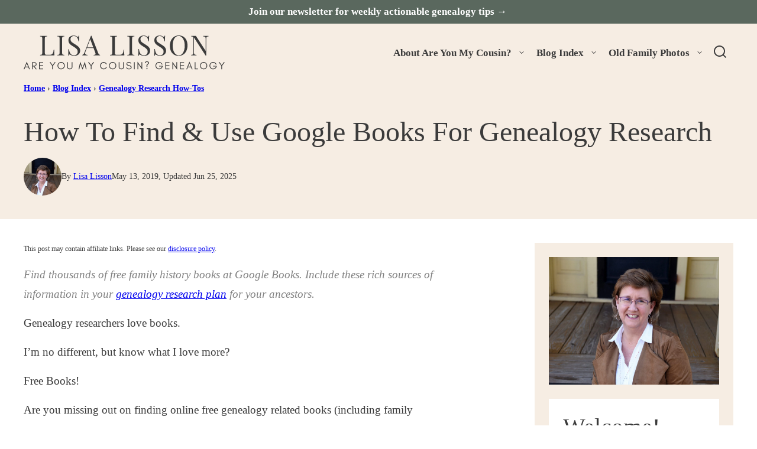

--- FILE ---
content_type: text/html; charset=UTF-8
request_url: https://lisalisson.com/free-google-books-for-genealogy-research/
body_size: 53172
content:
<!DOCTYPE html><html lang="en-US">
<head><meta name='robots' content='index, follow, max-image-preview:large, max-snippet:-1, max-video-preview:-1' />

	<!-- This site is optimized with the Yoast SEO Premium plugin v26.5 (Yoast SEO v26.5) - https://yoast.com/wordpress/plugins/seo/ -->
	<title>Google Books for Genealogy Research - Are You My Cousin?</title>
<link data-rocket-prefetch href="https://s.pinimg.com" rel="dns-prefetch">
<link data-rocket-prefetch href="https://www.googletagmanager.com" rel="dns-prefetch">
<link data-rocket-prefetch href="https://scripts.mediavine.com" rel="dns-prefetch">
<link data-rocket-prefetch href="https://i2.wp.com" rel="dns-prefetch">
<link data-rocket-prefetch href="https://www.youtube.com" rel="dns-prefetch">
<style id="rocket-critical-css">.wp-block-embed{overflow-wrap:break-word}.wp-block-embed__wrapper{position:relative}.wp-block-image>a{display:inline-block}.wp-block-image img{box-sizing:border-box;height:auto;max-width:100%;vertical-align:bottom}.wp-block-image.aligncenter{text-align:center}.wp-block-image.aligncenter{display:table}ul{box-sizing:border-box}.wp-block-search__button{margin-left:10px;word-break:normal}.wp-block-search__button.has-icon{line-height:0}.wp-block-search__button svg{height:1.25em;min-height:24px;min-width:24px;width:1.25em;fill:currentColor;vertical-align:text-bottom}.wp-block-search__inside-wrapper{display:flex;flex:auto;flex-wrap:nowrap;max-width:100%}.wp-block-search__label{width:100%}.wp-block-search__input{appearance:none;border:1px solid #949494;flex-grow:1;margin-left:0;margin-right:0;min-width:3rem;padding:8px;text-decoration:unset!important}.entry-content{counter-reset:footnotes}:root{--wp--preset--font-size--normal:16px;--wp--preset--font-size--huge:42px}.aligncenter{clear:both}.screen-reader-text{border:0;clip-path:inset(50%);height:1px;margin:-1px;overflow:hidden;padding:0;position:absolute;width:1px;word-wrap:normal!important}.block-about--has-image{display:grid;grid-gap:24px}@media only screen and (min-width:700px){.block-about--has-image{grid-template-columns:1fr 2fr}.block-about--has-image .block-about__content{display:flex;align-items:center}.block-area-sidebar .block-about--has-image{grid-template-columns:1fr}}.style-square.label-position-centered .block-quick-links__inner img{grid-area:1 / 1 / 2 / 2;z-index:1}.style-square.label-position-centered .block-quick-links__inner span{max-width:calc(100% - 16px);margin:0 auto;grid-area:1 / 1 / 2 / 2;z-index:2}.convertkit-broadcasts-pagination li.convertkit-broadcasts-pagination-prev{grid-area:prev;text-align:left}.convertkit-broadcasts-pagination li.convertkit-broadcasts-pagination-next{grid-area:next;text-align:right}.convertkit-broadcasts-list li time{display:inline-block;grid-area:date}.convertkit-broadcasts-list li .convertkit-broadcast-title{display:inline-block;grid-area:title}.convertkit-broadcasts-list li .convertkit-broadcast-image{display:inline-block;grid-area:image}.convertkit-broadcasts-list li .convertkit-broadcast-text{display:inline-block;grid-area:text;font-size:16px} html{line-height:1.15;-webkit-text-size-adjust:100%}body{margin:0}a{background-color:rgba(0,0,0,0)}img{border-style:none}button,input,textarea{font-family:inherit;font-size:100%;line-height:1.15;margin:0}button,input{overflow:visible}button{text-transform:none}button,[type=submit]{-webkit-appearance:button}button::-moz-focus-inner,[type=submit]::-moz-focus-inner{border-style:none;padding:0}button:-moz-focusring,[type=submit]:-moz-focusring{outline:1px dotted ButtonText}textarea{overflow:auto}[type=search]{-webkit-appearance:textfield;outline-offset:-2px}[type=search]::-webkit-search-decoration{-webkit-appearance:none}::-webkit-file-upload-button{-webkit-appearance:button;font:inherit}[hidden]{display:none}html,input[type=search]{box-sizing:border-box}@media (max-width:359px){body{--wp--custom--layout--padding:8px}}*,*:before,*:after{box-sizing:inherit}.wrap{max-width:calc(var(--wp--custom--layout--wide) + 2*var(--wp--custom--layout--padding));margin:0 auto;padding-left:var(--wp--custom--layout--padding);padding-right:var(--wp--custom--layout--padding)}.site-inner{padding:var(--wp--custom--layout--block-gap-large) 0}.screen-reader-text{position:absolute!important;clip:rect(0,0,0,0);height:1px;width:1px;border:0;overflow:hidden}@media (max-width:991px){.sidebar-primary .block-about{display:none}}@media (min-width:992px){.content-sidebar .content-area{display:grid;grid-template-columns:minmax(0,1fr) var(--wp--custom--layout--sidebar);grid-column-gap:var(--wp--style--block-gap);max-width:var(--wp--custom--layout--wide);margin-left:auto;margin-right:auto}.content-sidebar .site-main{float:none;width:100%;max-width:var(--wp--custom--layout--content)}.content-sidebar .sidebar-primary{float:none;width:100%}}h1,h2{margin-block-end:var(--wp--style--block-gap)}h2:first-child{margin-block-start:0}ul.is-style-fancy li{list-style-type:none;position:relative}ul.is-style-fancy li::before{color:var(--wp--preset--color--primary);content:"➤";position:absolute;left:-20px}body{counter-reset:gallery}img{display:block;max-width:100%;height:auto}.wp-element-button{display:inline-flex;min-height:44px;box-sizing:border-box;align-items:center;justify-content:center;gap:4px}input,textarea{background:var(--wp--preset--color--background);border:var(--wp--custom--border-width--tiny) solid var(--wp--custom--color--neutral-400);border-radius:var(--wp--custom--border-radius--small);color:var(--wp--preset--color--foreground);font-size:var(--wp--preset--font-size--small);line-height:var(--wp--custom--line-height--medium);padding:9px 12px;width:100%}textarea{width:100%;resize:vertical}::-moz-placeholder{color:var(--wp--preset--color--foreground);opacity:1}::-ms-input-placeholder{color:var(--wp--preset--color--foreground)}::-webkit-input-placeholder{color:var(--wp--preset--color--foreground)}label,.wp-block-search__label{font-weight:700}.wp-block-search__input{border-color:var(--wp--preset--color--foreground)}.wp-block-search__button-inside .wp-block-search__input{border:none}.wp-block-search__button-inside .wp-block-search__inside-wrapper{background:var(--wp--preset--color--background)}.wp-block-search__button{flex-shrink:0}.wp-block-search__icon-button .wp-block-search__button{width:44px;height:44px;display:flex;align-items:center;justify-content:center}.wp-block-search__icon-button .wp-block-search__button.wp-element-button{padding:0}.wp-block-search__icon-button .wp-block-search__button svg{width:20px;height:20px}.has-background{padding:24px var(--wp--custom--layout--padding)}.has-background{color:var(--wp--preset--color--foreground)}.has-secondary-background-color{color:var(--wp--preset--color--white)}.breadcrumb{font-size:var(--wp--preset--font-size--tiny);font-weight:700;margin:0 auto 16px;max-width:var(--wp--custom--layout--page)}.post-header .breadcrumb{max-width:100%;grid-column:1/-1;margin-left:0;margin-right:0}.yoast-table-of-contents ul li{padding:0 0 6px 6px}.top-hat{text-align:center;padding:10px 0}.top-hat p{margin:0;font-size:var(--wp--preset--font-size--small);font-weight:600;line-height:var(--wp--custom--line-height--small)}.top-hat a{color:inherit;text-decoration:none}.site-header{background:var(--wp--preset--color--quaternary);color:var(--wp--preset--color--foreground);position:relative}.site-header .wrap{display:grid;grid-template-columns:minmax(0,var(--wp--custom--header-logo--desktop-width)) 1fr;grid-template-areas:"logo nav";align-items:center}@media (max-width:768px){.site-header .wrap{grid-template-columns:44px minmax(0,var(--wp--custom--header-logo--mobile-width)) 44px;justify-content:space-between;grid-template-areas:"menu-toggle logo search-toggle" "nav nav nav";padding:0}}@media (min-width:769px){.site-header .wrap>.search-toggle,.site-header .wrap>.menu-toggle{display:none}}.site-header .nav-menu{justify-self:flex-end;grid-area:nav}@media (max-width:768px){.site-header .nav-menu{grid-column:1/-1;width:100%}}@media (min-width:769px){.site-header .nav-menu{display:flex;flex-direction:column-reverse;align-items:flex-end}}.site-header__logo{display:block;max-width:var(--wp--custom--header-logo--desktop-width);width:100%;height:var(--wp--custom--header-logo--desktop-height);grid-area:logo;justify-self:center;margin:var(--wp--custom--header-logo--desktop-margin) 0}@media (max-width:768px){.site-header__logo{margin-block:var(--wp--custom--header-logo--mobile-margin);margin-inline:auto;max-width:var(--wp--custom--header-logo--mobile-width);height:var(--wp--custom--header-logo--mobile-height)}}.site-header__logo svg{width:100%;height:100%}.search-toggle,.menu-toggle{background:rgba(0,0,0,0);border:none;box-shadow:none;color:inherit;line-height:0;padding:0;text-align:center;width:44px;height:44px;display:flex;align-items:center;justify-content:center}.search-toggle svg,.menu-toggle svg{width:24px;height:24px;fill:currentColor}.search-toggle .close,.menu-toggle .close{display:none}.header-search{grid-column:1/-1;width:100%;max-width:var(--wp--custom--layout--wide);margin:0 auto;display:flex;justify-content:flex-end}@media (max-width:768px){.header-search{background:var(--wp--preset--color--quaternary);display:block;padding:var(--wp--custom--layout--padding)}}.header-search:not(.active){display:none}.nav-menu>*{line-height:0}.nav-menu ul{clear:both;line-height:1;margin:0;padding:0;width:100%}.nav-menu .menu-item{list-style:none;position:relative}.nav-menu .menu-item a{border:none;color:inherit;display:block;font-size:var(--wp--preset--font-size--tiny);position:relative;padding:15px 12px;text-decoration:none}.nav-menu .menu-item.menu-item-has-children>a{padding-right:calc(var(--wp--custom--layout--padding) + 6px)}.nav-menu .nav-primary>.menu>.menu-item>a{font-size:var(--wp--preset--font-size--small);font-weight:700}.nav-menu .submenu-expand{background:rgba(0,0,0,0);border:none;border-radius:0;box-shadow:none;padding:0;outline:none;position:absolute;line-height:0;top:50%;transform:translateY(-50%);right:7px;color:inherit}.nav-menu .submenu-expand svg{fill:currentColor}@media (min-width:769px){.nav-menu .menu-item{float:left}.nav-menu .sub-menu{background:var(--wp--preset--color--quaternary);box-shadow:var(--wp--custom--box-shadow--1);color:var(--wp--preset--color--foreground);left:-9999px;opacity:0;position:absolute;width:215px;z-index:99}.nav-menu .sub-menu .menu-item{float:none}}@media (max-width:768px){.nav-menu{background:var(--wp--preset--color--quaternary);display:none}.nav-menu .menu-item-search{display:none}.nav-menu .submenu-expand{top:0;right:0;transform:none;width:44px;height:44px}.nav-menu .submenu-expand svg{width:18px;height:18px}.nav-menu .sub-menu{display:none;padding-left:8px}}.post-header{background:var(--wp--preset--color--quaternary)}.post-header .wrap>*:last-child{margin-bottom:0}.post-header .breadcrumb{margin-bottom:24px}.post-header__info{font-size:var(--wp--preset--font-size--tiny);line-height:var(--wp--custom--line-height--small);position:relative;display:flex;flex-wrap:nowrap;align-items:center;column-gap:8px;margin-bottom:16px}.post-header__info .entry-avatar{flex-shrink:0}.post-header__info .entry-avatar img{border-radius:50%}.post-header__info>div{display:flex;flex-wrap:wrap;align-items:center;row-gap:8px;column-gap:16px}.post-header__info>div>*{margin:0}.post-header__lower{padding-bottom:24px}@media (min-width:768px){.post-header__lower{display:flex;justify-content:space-between;align-items:center}}.aff-disc{font-size:var(--wp--preset--font-size--min)}.aff-disc p{margin:0}.site-inner{padding-left:var(--wp--custom--layout--padding);padding-right:var(--wp--custom--layout--padding)}img[style]{height:auto!important}.entry-content>*,.block-area>*,.cwp-inner>*{margin:0 auto;max-width:var(--wp--custom--layout--page)}.entry-content>*+*,.cwp-inner>*+*{margin-top:var(--wp--style--block-gap)}.comment-respond label{display:block}.comment-reply-title a{font-family:var(--wp--custom--typography--interface--font-family);font-size:var(--wp--custom--typography--interface--font-size);font-weight:var(--wp--custom--typography--interface--font-weight);letter-spacing:var(--wp--custom--typography--interface--letter-spacing);line-height:var(--wp--custom--typography--interface--line-height);text-transform:var(--wp--custom--typography--interface--text-transform)}</style><link rel="preload" data-rocket-preload as="image" href="https://i2.wp.com/lisalisson.com/wp-content/uploads/2022/07/lisa-lisson-headshots-1-edited.jpg" imagesrcset="https://i2.wp.com/lisalisson.com/wp-content/uploads/2022/07/lisa-lisson-headshots-1-edited.jpg 2048w, https://i2.wp.com/lisalisson.com/wp-content/uploads/2022/07/lisa-lisson-headshots-1-edited-378x284.jpg 378w, https://i2.wp.com/lisalisson.com/wp-content/uploads/2022/07/lisa-lisson-headshots-1-edited-276x208.jpg 276w, https://i2.wp.com/lisalisson.com/wp-content/uploads/2022/07/lisa-lisson-headshots-1-edited-600x451.jpg 600w, https://i2.wp.com/lisalisson.com/wp-content/uploads/2022/07/lisa-lisson-headshots-1-edited-400x300.jpg 400w, https://i2.wp.com/lisalisson.com/wp-content/uploads/2022/07/lisa-lisson-headshots-1-edited-300x225.jpg 300w, https://i2.wp.com/lisalisson.com/wp-content/uploads/2022/07/lisa-lisson-headshots-1-edited-1024x769.jpg 1024w, https://i2.wp.com/lisalisson.com/wp-content/uploads/2022/07/lisa-lisson-headshots-1-edited-768x577.jpg 768w, https://i2.wp.com/lisalisson.com/wp-content/uploads/2022/07/lisa-lisson-headshots-1-edited-1140x856.jpg 1140w" imagesizes="(max-width: 2048px) 100vw, 2048px" fetchpriority="high">
	<meta name="description" content="Find thousands of free family history books at Google Books. Include these rich sources of information in your genealogy research plan for your ancestors." />
	<link rel="canonical" href="https://lisalisson.com/free-google-books-for-genealogy-research/" />
	<meta property="og:locale" content="en_US" />
	<meta property="og:type" content="article" />
	<meta property="og:title" content="How To Find &amp; Use Google Books For Genealogy Research" />
	<meta property="og:description" content="Find thousands of free family history books at Google Books. Include these rich sources of information in your genealogy research plan for your ancestors." />
	<meta property="og:url" content="https://lisalisson.com/free-google-books-for-genealogy-research/" />
	<meta property="og:site_name" content="Are You My Cousin?" />
	<meta property="article:publisher" content="https://www.facebook.com/areyoumycousin/" />
	<meta property="article:published_time" content="2019-05-13T09:00:13+00:00" />
	<meta property="article:modified_time" content="2025-06-25T19:17:51+00:00" />
	<meta property="og:image" content="https://i2.wp.com/lisalisson.com/wp-content/uploads/2019/05/genealogy-google-books-horiz.jpg" />
	<meta property="og:image:width" content="800" />
	<meta property="og:image:height" content="600" />
	<meta property="og:image:type" content="image/jpeg" />
	<meta name="author" content="Lisa Lisson" />
	<meta name="twitter:card" content="summary_large_image" />
	<meta name="twitter:creator" content="@areyoumycousin" />
	<meta name="twitter:site" content="@areyoumycousin" />
	<meta name="twitter:label1" content="Written by" />
	<meta name="twitter:data1" content="Lisa Lisson" />
	<meta name="twitter:label2" content="Est. reading time" />
	<meta name="twitter:data2" content="5 minutes" />
	<script type="application/ld+json" class="yoast-schema-graph">{"@context":"https://schema.org","@graph":[{"@type":"Article","@id":"https://lisalisson.com/free-google-books-for-genealogy-research/#article","isPartOf":{"@id":"https://lisalisson.com/free-google-books-for-genealogy-research/"},"author":{"name":"Lisa Lisson","@id":"https://lisalisson.com/#/schema/person/453ff0b892d31f03bd18bd14cab2422a"},"headline":"How To Find &#038; Use Google Books For Genealogy Research","datePublished":"2019-05-13T09:00:13+00:00","dateModified":"2025-06-25T19:17:51+00:00","mainEntityOfPage":{"@id":"https://lisalisson.com/free-google-books-for-genealogy-research/"},"wordCount":720,"commentCount":4,"publisher":{"@id":"https://lisalisson.com/#organization"},"image":{"@id":"https://lisalisson.com/free-google-books-for-genealogy-research/#primaryimage"},"thumbnailUrl":"https://i2.wp.com/lisalisson.com/wp-content/uploads/2019/05/genealogy-google-books-horiz.jpg","keywords":["how to"],"articleSection":["Genealogy Resources &amp; Databases"],"inLanguage":"en-US","potentialAction":[{"@type":"CommentAction","name":"Comment","target":["https://lisalisson.com/free-google-books-for-genealogy-research/#respond"]}]},{"@type":"WebPage","@id":"https://lisalisson.com/free-google-books-for-genealogy-research/","url":"https://lisalisson.com/free-google-books-for-genealogy-research/","name":"Google Books for Genealogy Research - Are You My Cousin?","isPartOf":{"@id":"https://lisalisson.com/#website"},"primaryImageOfPage":{"@id":"https://lisalisson.com/free-google-books-for-genealogy-research/#primaryimage"},"image":{"@id":"https://lisalisson.com/free-google-books-for-genealogy-research/#primaryimage"},"thumbnailUrl":"https://i2.wp.com/lisalisson.com/wp-content/uploads/2019/05/genealogy-google-books-horiz.jpg","datePublished":"2019-05-13T09:00:13+00:00","dateModified":"2025-06-25T19:17:51+00:00","description":"Find thousands of free family history books at Google Books. Include these rich sources of information in your genealogy research plan for your ancestors.","breadcrumb":{"@id":"https://lisalisson.com/free-google-books-for-genealogy-research/#breadcrumb"},"inLanguage":"en-US","potentialAction":[{"@type":"ReadAction","target":["https://lisalisson.com/free-google-books-for-genealogy-research/"]}]},{"@type":"ImageObject","inLanguage":"en-US","@id":"https://lisalisson.com/free-google-books-for-genealogy-research/#primaryimage","url":"https://i2.wp.com/lisalisson.com/wp-content/uploads/2019/05/genealogy-google-books-horiz.jpg","contentUrl":"https://i2.wp.com/lisalisson.com/wp-content/uploads/2019/05/genealogy-google-books-horiz.jpg","width":800,"height":600,"caption":"Are you overlooking this free source of genealogy ebooks? Explore how to use Google books to find thousands of free family histories!"},{"@type":"BreadcrumbList","@id":"https://lisalisson.com/free-google-books-for-genealogy-research/#breadcrumb","itemListElement":[{"@type":"ListItem","position":1,"name":"Home","item":"https://lisalisson.com/"},{"@type":"ListItem","position":2,"name":"Blog Index","item":"https://lisalisson.com/blog-index/"},{"@type":"ListItem","position":3,"name":"Genealogy Research How-Tos","item":"https://lisalisson.com/category/genealogy-research/"},{"@type":"ListItem","position":4,"name":"How To Find &#038; Use Google Books For Genealogy Research"}]},{"@type":"WebSite","@id":"https://lisalisson.com/#website","url":"https://lisalisson.com/","name":"Are You My Cousin?","description":"Helping You Discover, Preserve, and Share Your Family Story","publisher":{"@id":"https://lisalisson.com/#organization"},"potentialAction":[{"@type":"SearchAction","target":{"@type":"EntryPoint","urlTemplate":"https://lisalisson.com/?s={search_term_string}"},"query-input":{"@type":"PropertyValueSpecification","valueRequired":true,"valueName":"search_term_string"}}],"inLanguage":"en-US"},{"@type":"Organization","@id":"https://lisalisson.com/#organization","name":"Lisa Lisson","alternateName":"Are You My Cousin?","url":"https://lisalisson.com/","logo":{"@type":"ImageObject","inLanguage":"en-US","@id":"https://lisalisson.com/#/schema/logo/image/","url":"https://lisalisson.com/wp-content/uploads/2023/02/Logo-main.png","contentUrl":"https://lisalisson.com/wp-content/uploads/2023/02/Logo-main.png","width":750,"height":500,"caption":"Lisa Lisson"},"image":{"@id":"https://lisalisson.com/#/schema/logo/image/"},"sameAs":["https://www.facebook.com/areyoumycousin/","https://x.com/areyoumycousin","https://www.instagram.com/lisalisson/","https://www.pinterest.com/lisal4/","https://www.youtube.com/channel/UCejmBcXdgnqcMvkP7ilMJBg"]},{"@type":"Person","@id":"https://lisalisson.com/#/schema/person/453ff0b892d31f03bd18bd14cab2422a","name":"Lisa Lisson","image":{"@type":"ImageObject","inLanguage":"en-US","@id":"https://lisalisson.com/#/schema/person/image/","url":"https://secure.gravatar.com/avatar/b6896c6cb03cd1decefa4adaba198a651ee51aacd32ede7d5ff02099dc0727cb?s=96&d=mm&r=g","contentUrl":"https://secure.gravatar.com/avatar/b6896c6cb03cd1decefa4adaba198a651ee51aacd32ede7d5ff02099dc0727cb?s=96&d=mm&r=g","caption":"Lisa Lisson"},"sameAs":["https://lisalisson.com/about-are-you-my-cousin/"]}]}</script>
	<!-- / Yoast SEO Premium plugin. -->


<link rel='dns-prefetch' href='//scripts.mediavine.com' />

<link rel="alternate" type="application/rss+xml" title="Are You My Cousin? &raquo; Feed" href="https://lisalisson.com/feed/" />
<link rel="alternate" type="application/rss+xml" title="Are You My Cousin? &raquo; Comments Feed" href="https://lisalisson.com/comments/feed/" />
<link rel="alternate" type="application/rss+xml" title="Are You My Cousin? &raquo; How To Find &#038; Use Google Books For Genealogy Research Comments Feed" href="https://lisalisson.com/free-google-books-for-genealogy-research/feed/" />
<link rel="alternate" title="oEmbed (JSON)" type="application/json+oembed" href="https://lisalisson.com/wp-json/oembed/1.0/embed?url=https%3A%2F%2Flisalisson.com%2Ffree-google-books-for-genealogy-research%2F" />
<link rel="alternate" title="oEmbed (XML)" type="text/xml+oembed" href="https://lisalisson.com/wp-json/oembed/1.0/embed?url=https%3A%2F%2Flisalisson.com%2Ffree-google-books-for-genealogy-research%2F&#038;format=xml" />
		<!-- This site uses the Google Analytics by ExactMetrics plugin v8.10.2 - Using Analytics tracking - https://www.exactmetrics.com/ -->
							<script src="//www.googletagmanager.com/gtag/js?id=G-DNTHR65KLD"  data-cfasync="false" data-wpfc-render="false" async></script>
			<script data-cfasync="false" data-wpfc-render="false">
				var em_version = '8.10.2';
				var em_track_user = true;
				var em_no_track_reason = '';
								var ExactMetricsDefaultLocations = {"page_location":"https:\/\/lisalisson.com\/free-google-books-for-genealogy-research\/"};
								if ( typeof ExactMetricsPrivacyGuardFilter === 'function' ) {
					var ExactMetricsLocations = (typeof ExactMetricsExcludeQuery === 'object') ? ExactMetricsPrivacyGuardFilter( ExactMetricsExcludeQuery ) : ExactMetricsPrivacyGuardFilter( ExactMetricsDefaultLocations );
				} else {
					var ExactMetricsLocations = (typeof ExactMetricsExcludeQuery === 'object') ? ExactMetricsExcludeQuery : ExactMetricsDefaultLocations;
				}

								var disableStrs = [
										'ga-disable-G-DNTHR65KLD',
									];

				/* Function to detect opted out users */
				function __gtagTrackerIsOptedOut() {
					for (var index = 0; index < disableStrs.length; index++) {
						if (document.cookie.indexOf(disableStrs[index] + '=true') > -1) {
							return true;
						}
					}

					return false;
				}

				/* Disable tracking if the opt-out cookie exists. */
				if (__gtagTrackerIsOptedOut()) {
					for (var index = 0; index < disableStrs.length; index++) {
						window[disableStrs[index]] = true;
					}
				}

				/* Opt-out function */
				function __gtagTrackerOptout() {
					for (var index = 0; index < disableStrs.length; index++) {
						document.cookie = disableStrs[index] + '=true; expires=Thu, 31 Dec 2099 23:59:59 UTC; path=/';
						window[disableStrs[index]] = true;
					}
				}

				if ('undefined' === typeof gaOptout) {
					function gaOptout() {
						__gtagTrackerOptout();
					}
				}
								window.dataLayer = window.dataLayer || [];

				window.ExactMetricsDualTracker = {
					helpers: {},
					trackers: {},
				};
				if (em_track_user) {
					function __gtagDataLayer() {
						dataLayer.push(arguments);
					}

					function __gtagTracker(type, name, parameters) {
						if (!parameters) {
							parameters = {};
						}

						if (parameters.send_to) {
							__gtagDataLayer.apply(null, arguments);
							return;
						}

						if (type === 'event') {
														parameters.send_to = exactmetrics_frontend.v4_id;
							var hookName = name;
							if (typeof parameters['event_category'] !== 'undefined') {
								hookName = parameters['event_category'] + ':' + name;
							}

							if (typeof ExactMetricsDualTracker.trackers[hookName] !== 'undefined') {
								ExactMetricsDualTracker.trackers[hookName](parameters);
							} else {
								__gtagDataLayer('event', name, parameters);
							}
							
						} else {
							__gtagDataLayer.apply(null, arguments);
						}
					}

					__gtagTracker('js', new Date());
					__gtagTracker('set', {
						'developer_id.dNDMyYj': true,
											});
					if ( ExactMetricsLocations.page_location ) {
						__gtagTracker('set', ExactMetricsLocations);
					}
										__gtagTracker('config', 'G-DNTHR65KLD', {"forceSSL":"true","linker":{"domains":["https:\/\/lisalisson.com\/thank-you-for-signing-up\/"]},"page_path":location.pathname + location.search + location.hash} );
										window.gtag = __gtagTracker;										(function () {
						/* https://developers.google.com/analytics/devguides/collection/analyticsjs/ */
						/* ga and __gaTracker compatibility shim. */
						var noopfn = function () {
							return null;
						};
						var newtracker = function () {
							return new Tracker();
						};
						var Tracker = function () {
							return null;
						};
						var p = Tracker.prototype;
						p.get = noopfn;
						p.set = noopfn;
						p.send = function () {
							var args = Array.prototype.slice.call(arguments);
							args.unshift('send');
							__gaTracker.apply(null, args);
						};
						var __gaTracker = function () {
							var len = arguments.length;
							if (len === 0) {
								return;
							}
							var f = arguments[len - 1];
							if (typeof f !== 'object' || f === null || typeof f.hitCallback !== 'function') {
								if ('send' === arguments[0]) {
									var hitConverted, hitObject = false, action;
									if ('event' === arguments[1]) {
										if ('undefined' !== typeof arguments[3]) {
											hitObject = {
												'eventAction': arguments[3],
												'eventCategory': arguments[2],
												'eventLabel': arguments[4],
												'value': arguments[5] ? arguments[5] : 1,
											}
										}
									}
									if ('pageview' === arguments[1]) {
										if ('undefined' !== typeof arguments[2]) {
											hitObject = {
												'eventAction': 'page_view',
												'page_path': arguments[2],
											}
										}
									}
									if (typeof arguments[2] === 'object') {
										hitObject = arguments[2];
									}
									if (typeof arguments[5] === 'object') {
										Object.assign(hitObject, arguments[5]);
									}
									if ('undefined' !== typeof arguments[1].hitType) {
										hitObject = arguments[1];
										if ('pageview' === hitObject.hitType) {
											hitObject.eventAction = 'page_view';
										}
									}
									if (hitObject) {
										action = 'timing' === arguments[1].hitType ? 'timing_complete' : hitObject.eventAction;
										hitConverted = mapArgs(hitObject);
										__gtagTracker('event', action, hitConverted);
									}
								}
								return;
							}

							function mapArgs(args) {
								var arg, hit = {};
								var gaMap = {
									'eventCategory': 'event_category',
									'eventAction': 'event_action',
									'eventLabel': 'event_label',
									'eventValue': 'event_value',
									'nonInteraction': 'non_interaction',
									'timingCategory': 'event_category',
									'timingVar': 'name',
									'timingValue': 'value',
									'timingLabel': 'event_label',
									'page': 'page_path',
									'location': 'page_location',
									'title': 'page_title',
									'referrer' : 'page_referrer',
								};
								for (arg in args) {
																		if (!(!args.hasOwnProperty(arg) || !gaMap.hasOwnProperty(arg))) {
										hit[gaMap[arg]] = args[arg];
									} else {
										hit[arg] = args[arg];
									}
								}
								return hit;
							}

							try {
								f.hitCallback();
							} catch (ex) {
							}
						};
						__gaTracker.create = newtracker;
						__gaTracker.getByName = newtracker;
						__gaTracker.getAll = function () {
							return [];
						};
						__gaTracker.remove = noopfn;
						__gaTracker.loaded = true;
						window['__gaTracker'] = __gaTracker;
					})();
									} else {
										console.log("");
					(function () {
						function __gtagTracker() {
							return null;
						}

						window['__gtagTracker'] = __gtagTracker;
						window['gtag'] = __gtagTracker;
					})();
									}
			</script>
							<!-- / Google Analytics by ExactMetrics -->
		<style id='wp-img-auto-sizes-contain-inline-css'>
img:is([sizes=auto i],[sizes^="auto," i]){contain-intrinsic-size:3000px 1500px}
/*# sourceURL=wp-img-auto-sizes-contain-inline-css */
</style>
<link rel='preload'  href='https://lisalisson.com/wp-includes/css/dist/block-library/style.min.css?ver=6.9' data-rocket-async="style" as="style" onload="this.onload=null;this.rel='stylesheet'" onerror="this.removeAttribute('data-rocket-async')"  media='all' />
<link data-minify="1" rel='preload'  href='https://lisalisson.com/wp-content/cache/min/1/wp-content/themes/lisalisson-2025/blocks/about/style.css?ver=1765136383' data-rocket-async="style" as="style" onload="this.onload=null;this.rel='stylesheet'" onerror="this.removeAttribute('data-rocket-async')"  media='all' />
<link data-minify="1" rel='preload'  href='https://lisalisson.com/wp-content/cache/min/1/wp-content/themes/lisalisson-2025/blocks/as-seen-in/style.css?ver=1765136383' data-rocket-async="style" as="style" onload="this.onload=null;this.rel='stylesheet'" onerror="this.removeAttribute('data-rocket-async')"  media='all' />
<link data-minify="1" rel='preload'  href='https://lisalisson.com/wp-content/cache/min/1/wp-content/themes/lisalisson-2025/blocks/social-share/style.css?ver=1765136383' data-rocket-async="style" as="style" onload="this.onload=null;this.rel='stylesheet'" onerror="this.removeAttribute('data-rocket-async')"  media='all' />
<style id='wp-block-heading-inline-css'>
h1:where(.wp-block-heading).has-background,h2:where(.wp-block-heading).has-background,h3:where(.wp-block-heading).has-background,h4:where(.wp-block-heading).has-background,h5:where(.wp-block-heading).has-background,h6:where(.wp-block-heading).has-background{padding:1.25em 2.375em}h1.has-text-align-left[style*=writing-mode]:where([style*=vertical-lr]),h1.has-text-align-right[style*=writing-mode]:where([style*=vertical-rl]),h2.has-text-align-left[style*=writing-mode]:where([style*=vertical-lr]),h2.has-text-align-right[style*=writing-mode]:where([style*=vertical-rl]),h3.has-text-align-left[style*=writing-mode]:where([style*=vertical-lr]),h3.has-text-align-right[style*=writing-mode]:where([style*=vertical-rl]),h4.has-text-align-left[style*=writing-mode]:where([style*=vertical-lr]),h4.has-text-align-right[style*=writing-mode]:where([style*=vertical-rl]),h5.has-text-align-left[style*=writing-mode]:where([style*=vertical-lr]),h5.has-text-align-right[style*=writing-mode]:where([style*=vertical-rl]),h6.has-text-align-left[style*=writing-mode]:where([style*=vertical-lr]),h6.has-text-align-right[style*=writing-mode]:where([style*=vertical-rl]){rotate:180deg}
/*# sourceURL=https://lisalisson.com/wp-includes/blocks/heading/style.min.css */
</style>
<style id='wp-block-image-inline-css'>
.wp-block-image>a,.wp-block-image>figure>a{display:inline-block}.wp-block-image img{box-sizing:border-box;height:auto;max-width:100%;vertical-align:bottom}@media not (prefers-reduced-motion){.wp-block-image img.hide{visibility:hidden}.wp-block-image img.show{animation:show-content-image .4s}}.wp-block-image[style*=border-radius] img,.wp-block-image[style*=border-radius]>a{border-radius:inherit}.wp-block-image.has-custom-border img{box-sizing:border-box}.wp-block-image.aligncenter{text-align:center}.wp-block-image.alignfull>a,.wp-block-image.alignwide>a{width:100%}.wp-block-image.alignfull img,.wp-block-image.alignwide img{height:auto;width:100%}.wp-block-image .aligncenter,.wp-block-image .alignleft,.wp-block-image .alignright,.wp-block-image.aligncenter,.wp-block-image.alignleft,.wp-block-image.alignright{display:table}.wp-block-image .aligncenter>figcaption,.wp-block-image .alignleft>figcaption,.wp-block-image .alignright>figcaption,.wp-block-image.aligncenter>figcaption,.wp-block-image.alignleft>figcaption,.wp-block-image.alignright>figcaption{caption-side:bottom;display:table-caption}.wp-block-image .alignleft{float:left;margin:.5em 1em .5em 0}.wp-block-image .alignright{float:right;margin:.5em 0 .5em 1em}.wp-block-image .aligncenter{margin-left:auto;margin-right:auto}.wp-block-image :where(figcaption){margin-bottom:1em;margin-top:.5em}.wp-block-image.is-style-circle-mask img{border-radius:9999px}@supports ((-webkit-mask-image:none) or (mask-image:none)) or (-webkit-mask-image:none){.wp-block-image.is-style-circle-mask img{border-radius:0;-webkit-mask-image:url('data:image/svg+xml;utf8,<svg viewBox="0 0 100 100" xmlns="http://www.w3.org/2000/svg"><circle cx="50" cy="50" r="50"/></svg>');mask-image:url('data:image/svg+xml;utf8,<svg viewBox="0 0 100 100" xmlns="http://www.w3.org/2000/svg"><circle cx="50" cy="50" r="50"/></svg>');mask-mode:alpha;-webkit-mask-position:center;mask-position:center;-webkit-mask-repeat:no-repeat;mask-repeat:no-repeat;-webkit-mask-size:contain;mask-size:contain}}:root :where(.wp-block-image.is-style-rounded img,.wp-block-image .is-style-rounded img){border-radius:9999px}.wp-block-image figure{margin:0}.wp-lightbox-container{display:flex;flex-direction:column;position:relative}.wp-lightbox-container img{cursor:zoom-in}.wp-lightbox-container img:hover+button{opacity:1}.wp-lightbox-container button{align-items:center;backdrop-filter:blur(16px) saturate(180%);background-color:#5a5a5a40;border:none;border-radius:4px;cursor:zoom-in;display:flex;height:20px;justify-content:center;opacity:0;padding:0;position:absolute;right:16px;text-align:center;top:16px;width:20px;z-index:100}@media not (prefers-reduced-motion){.wp-lightbox-container button{transition:opacity .2s ease}}.wp-lightbox-container button:focus-visible{outline:3px auto #5a5a5a40;outline:3px auto -webkit-focus-ring-color;outline-offset:3px}.wp-lightbox-container button:hover{cursor:pointer;opacity:1}.wp-lightbox-container button:focus{opacity:1}.wp-lightbox-container button:focus,.wp-lightbox-container button:hover,.wp-lightbox-container button:not(:hover):not(:active):not(.has-background){background-color:#5a5a5a40;border:none}.wp-lightbox-overlay{box-sizing:border-box;cursor:zoom-out;height:100vh;left:0;overflow:hidden;position:fixed;top:0;visibility:hidden;width:100%;z-index:100000}.wp-lightbox-overlay .close-button{align-items:center;cursor:pointer;display:flex;justify-content:center;min-height:40px;min-width:40px;padding:0;position:absolute;right:calc(env(safe-area-inset-right) + 16px);top:calc(env(safe-area-inset-top) + 16px);z-index:5000000}.wp-lightbox-overlay .close-button:focus,.wp-lightbox-overlay .close-button:hover,.wp-lightbox-overlay .close-button:not(:hover):not(:active):not(.has-background){background:none;border:none}.wp-lightbox-overlay .lightbox-image-container{height:var(--wp--lightbox-container-height);left:50%;overflow:hidden;position:absolute;top:50%;transform:translate(-50%,-50%);transform-origin:top left;width:var(--wp--lightbox-container-width);z-index:9999999999}.wp-lightbox-overlay .wp-block-image{align-items:center;box-sizing:border-box;display:flex;height:100%;justify-content:center;margin:0;position:relative;transform-origin:0 0;width:100%;z-index:3000000}.wp-lightbox-overlay .wp-block-image img{height:var(--wp--lightbox-image-height);min-height:var(--wp--lightbox-image-height);min-width:var(--wp--lightbox-image-width);width:var(--wp--lightbox-image-width)}.wp-lightbox-overlay .wp-block-image figcaption{display:none}.wp-lightbox-overlay button{background:none;border:none}.wp-lightbox-overlay .scrim{background-color:#fff;height:100%;opacity:.9;position:absolute;width:100%;z-index:2000000}.wp-lightbox-overlay.active{visibility:visible}@media not (prefers-reduced-motion){.wp-lightbox-overlay.active{animation:turn-on-visibility .25s both}.wp-lightbox-overlay.active img{animation:turn-on-visibility .35s both}.wp-lightbox-overlay.show-closing-animation:not(.active){animation:turn-off-visibility .35s both}.wp-lightbox-overlay.show-closing-animation:not(.active) img{animation:turn-off-visibility .25s both}.wp-lightbox-overlay.zoom.active{animation:none;opacity:1;visibility:visible}.wp-lightbox-overlay.zoom.active .lightbox-image-container{animation:lightbox-zoom-in .4s}.wp-lightbox-overlay.zoom.active .lightbox-image-container img{animation:none}.wp-lightbox-overlay.zoom.active .scrim{animation:turn-on-visibility .4s forwards}.wp-lightbox-overlay.zoom.show-closing-animation:not(.active){animation:none}.wp-lightbox-overlay.zoom.show-closing-animation:not(.active) .lightbox-image-container{animation:lightbox-zoom-out .4s}.wp-lightbox-overlay.zoom.show-closing-animation:not(.active) .lightbox-image-container img{animation:none}.wp-lightbox-overlay.zoom.show-closing-animation:not(.active) .scrim{animation:turn-off-visibility .4s forwards}}@keyframes show-content-image{0%{visibility:hidden}99%{visibility:hidden}to{visibility:visible}}@keyframes turn-on-visibility{0%{opacity:0}to{opacity:1}}@keyframes turn-off-visibility{0%{opacity:1;visibility:visible}99%{opacity:0;visibility:visible}to{opacity:0;visibility:hidden}}@keyframes lightbox-zoom-in{0%{transform:translate(calc((-100vw + var(--wp--lightbox-scrollbar-width))/2 + var(--wp--lightbox-initial-left-position)),calc(-50vh + var(--wp--lightbox-initial-top-position))) scale(var(--wp--lightbox-scale))}to{transform:translate(-50%,-50%) scale(1)}}@keyframes lightbox-zoom-out{0%{transform:translate(-50%,-50%) scale(1);visibility:visible}99%{visibility:visible}to{transform:translate(calc((-100vw + var(--wp--lightbox-scrollbar-width))/2 + var(--wp--lightbox-initial-left-position)),calc(-50vh + var(--wp--lightbox-initial-top-position))) scale(var(--wp--lightbox-scale));visibility:hidden}}
/*# sourceURL=https://lisalisson.com/wp-includes/blocks/image/style.min.css */
</style>
<style id='wp-block-list-inline-css'>
ol,ul{box-sizing:border-box}:root :where(.wp-block-list.has-background){padding:1.25em 2.375em}
/*# sourceURL=https://lisalisson.com/wp-includes/blocks/list/style.min.css */
</style>
<style id='wp-block-buttons-inline-css'>
.wp-block-buttons{box-sizing:border-box}.wp-block-buttons.is-vertical{flex-direction:column}.wp-block-buttons.is-vertical>.wp-block-button:last-child{margin-bottom:0}.wp-block-buttons>.wp-block-button{display:inline-block;margin:0}.wp-block-buttons.is-content-justification-left{justify-content:flex-start}.wp-block-buttons.is-content-justification-left.is-vertical{align-items:flex-start}.wp-block-buttons.is-content-justification-center{justify-content:center}.wp-block-buttons.is-content-justification-center.is-vertical{align-items:center}.wp-block-buttons.is-content-justification-right{justify-content:flex-end}.wp-block-buttons.is-content-justification-right.is-vertical{align-items:flex-end}.wp-block-buttons.is-content-justification-space-between{justify-content:space-between}.wp-block-buttons.aligncenter{text-align:center}.wp-block-buttons:not(.is-content-justification-space-between,.is-content-justification-right,.is-content-justification-left,.is-content-justification-center) .wp-block-button.aligncenter{margin-left:auto;margin-right:auto;width:100%}.wp-block-buttons[style*=text-decoration] .wp-block-button,.wp-block-buttons[style*=text-decoration] .wp-block-button__link{text-decoration:inherit}.wp-block-buttons.has-custom-font-size .wp-block-button__link{font-size:inherit}.wp-block-buttons .wp-block-button__link{width:100%}.wp-block-button.aligncenter{text-align:center}
/*# sourceURL=https://lisalisson.com/wp-includes/blocks/buttons/style.min.css */
</style>
<style id='wp-block-search-inline-css'>
.wp-block-search__button{margin-left:10px;word-break:normal}.wp-block-search__button.has-icon{line-height:0}.wp-block-search__button svg{height:1.25em;min-height:24px;min-width:24px;width:1.25em;fill:currentColor;vertical-align:text-bottom}:where(.wp-block-search__button){border:1px solid #ccc;padding:6px 10px}.wp-block-search__inside-wrapper{display:flex;flex:auto;flex-wrap:nowrap;max-width:100%}.wp-block-search__label{width:100%}.wp-block-search.wp-block-search__button-only .wp-block-search__button{box-sizing:border-box;display:flex;flex-shrink:0;justify-content:center;margin-left:0;max-width:100%}.wp-block-search.wp-block-search__button-only .wp-block-search__inside-wrapper{min-width:0!important;transition-property:width}.wp-block-search.wp-block-search__button-only .wp-block-search__input{flex-basis:100%;transition-duration:.3s}.wp-block-search.wp-block-search__button-only.wp-block-search__searchfield-hidden,.wp-block-search.wp-block-search__button-only.wp-block-search__searchfield-hidden .wp-block-search__inside-wrapper{overflow:hidden}.wp-block-search.wp-block-search__button-only.wp-block-search__searchfield-hidden .wp-block-search__input{border-left-width:0!important;border-right-width:0!important;flex-basis:0;flex-grow:0;margin:0;min-width:0!important;padding-left:0!important;padding-right:0!important;width:0!important}:where(.wp-block-search__input){appearance:none;border:1px solid #949494;flex-grow:1;font-family:inherit;font-size:inherit;font-style:inherit;font-weight:inherit;letter-spacing:inherit;line-height:inherit;margin-left:0;margin-right:0;min-width:3rem;padding:8px;text-decoration:unset!important;text-transform:inherit}:where(.wp-block-search__button-inside .wp-block-search__inside-wrapper){background-color:#fff;border:1px solid #949494;box-sizing:border-box;padding:4px}:where(.wp-block-search__button-inside .wp-block-search__inside-wrapper) .wp-block-search__input{border:none;border-radius:0;padding:0 4px}:where(.wp-block-search__button-inside .wp-block-search__inside-wrapper) .wp-block-search__input:focus{outline:none}:where(.wp-block-search__button-inside .wp-block-search__inside-wrapper) :where(.wp-block-search__button){padding:4px 8px}.wp-block-search.aligncenter .wp-block-search__inside-wrapper{margin:auto}.wp-block[data-align=right] .wp-block-search.wp-block-search__button-only .wp-block-search__inside-wrapper{float:right}
/*# sourceURL=https://lisalisson.com/wp-includes/blocks/search/style.min.css */
</style>
<style id='wp-block-paragraph-inline-css'>
.is-small-text{font-size:.875em}.is-regular-text{font-size:1em}.is-large-text{font-size:2.25em}.is-larger-text{font-size:3em}.has-drop-cap:not(:focus):first-letter{float:left;font-size:8.4em;font-style:normal;font-weight:100;line-height:.68;margin:.05em .1em 0 0;text-transform:uppercase}body.rtl .has-drop-cap:not(:focus):first-letter{float:none;margin-left:.1em}p.has-drop-cap.has-background{overflow:hidden}:root :where(p.has-background){padding:1.25em 2.375em}:where(p.has-text-color:not(.has-link-color)) a{color:inherit}p.has-text-align-left[style*="writing-mode:vertical-lr"],p.has-text-align-right[style*="writing-mode:vertical-rl"]{rotate:180deg}
/*# sourceURL=https://lisalisson.com/wp-includes/blocks/paragraph/style.min.css */
</style>
<style id='global-styles-inline-css'>
:root{--wp--preset--aspect-ratio--square: 1;--wp--preset--aspect-ratio--4-3: 4/3;--wp--preset--aspect-ratio--3-4: 3/4;--wp--preset--aspect-ratio--3-2: 3/2;--wp--preset--aspect-ratio--2-3: 2/3;--wp--preset--aspect-ratio--16-9: 16/9;--wp--preset--aspect-ratio--9-16: 9/16;--wp--preset--color--black: #000000;--wp--preset--color--cyan-bluish-gray: #abb8c3;--wp--preset--color--white: #ffffff;--wp--preset--color--pale-pink: #f78da7;--wp--preset--color--vivid-red: #cf2e2e;--wp--preset--color--luminous-vivid-orange: #ff6900;--wp--preset--color--luminous-vivid-amber: #fcb900;--wp--preset--color--light-green-cyan: #7bdcb5;--wp--preset--color--vivid-green-cyan: #00d084;--wp--preset--color--pale-cyan-blue: #8ed1fc;--wp--preset--color--vivid-cyan-blue: #0693e3;--wp--preset--color--vivid-purple: #9b51e0;--wp--preset--color--foreground: #3b3b3b;--wp--preset--color--background: #ffffff;--wp--preset--color--primary: #5a685d;--wp--preset--color--secondary: #5a685e;--wp--preset--color--tertiary: #d2c1b3;--wp--preset--color--quaternary: #f6ede3;--wp--preset--color--quinary: #e6de73;--wp--preset--color--senary: #9aaf9e;--wp--preset--gradient--vivid-cyan-blue-to-vivid-purple: linear-gradient(135deg,rgb(6,147,227) 0%,rgb(155,81,224) 100%);--wp--preset--gradient--light-green-cyan-to-vivid-green-cyan: linear-gradient(135deg,rgb(122,220,180) 0%,rgb(0,208,130) 100%);--wp--preset--gradient--luminous-vivid-amber-to-luminous-vivid-orange: linear-gradient(135deg,rgb(252,185,0) 0%,rgb(255,105,0) 100%);--wp--preset--gradient--luminous-vivid-orange-to-vivid-red: linear-gradient(135deg,rgb(255,105,0) 0%,rgb(207,46,46) 100%);--wp--preset--gradient--very-light-gray-to-cyan-bluish-gray: linear-gradient(135deg,rgb(238,238,238) 0%,rgb(169,184,195) 100%);--wp--preset--gradient--cool-to-warm-spectrum: linear-gradient(135deg,rgb(74,234,220) 0%,rgb(151,120,209) 20%,rgb(207,42,186) 40%,rgb(238,44,130) 60%,rgb(251,105,98) 80%,rgb(254,248,76) 100%);--wp--preset--gradient--blush-light-purple: linear-gradient(135deg,rgb(255,206,236) 0%,rgb(152,150,240) 100%);--wp--preset--gradient--blush-bordeaux: linear-gradient(135deg,rgb(254,205,165) 0%,rgb(254,45,45) 50%,rgb(107,0,62) 100%);--wp--preset--gradient--luminous-dusk: linear-gradient(135deg,rgb(255,203,112) 0%,rgb(199,81,192) 50%,rgb(65,88,208) 100%);--wp--preset--gradient--pale-ocean: linear-gradient(135deg,rgb(255,245,203) 0%,rgb(182,227,212) 50%,rgb(51,167,181) 100%);--wp--preset--gradient--electric-grass: linear-gradient(135deg,rgb(202,248,128) 0%,rgb(113,206,126) 100%);--wp--preset--gradient--midnight: linear-gradient(135deg,rgb(2,3,129) 0%,rgb(40,116,252) 100%);--wp--preset--font-size--small: 1.0625rem;--wp--preset--font-size--medium: 1.1875rem;--wp--preset--font-size--large: 1.3125rem;--wp--preset--font-size--x-large: clamp(1.5rem, 2.8vw, 1.75rem);--wp--preset--font-size--gargantuan: clamp(2.75rem, 5.2vw, 3.25rem);--wp--preset--font-size--colossal: clamp(2.5rem, 4.8vw, 3rem);--wp--preset--font-size--gigantic: clamp(2.125rem, 4.4vw, 2.75rem);--wp--preset--font-size--jumbo: clamp(2rem, 4vw, 2.5rem);--wp--preset--font-size--huge: clamp(1.875rem, 3.6vw, 2.25rem);--wp--preset--font-size--big: clamp(1.75rem, 3.2vw, 2rem);--wp--preset--font-size--tiny: 0.875rem;--wp--preset--font-size--min: 0.75rem;--wp--preset--font-family--primary: Charter, "Bitstream Charter", "Sitka Text", Cambria, serif;--wp--preset--font-family--secondary: "Iowan Old Style", "Palatino Linotype", "URW Palladio L", P052, serif;--wp--preset--font-family--tertiary: -apple-system,BlinkMacSystemFont,"Segoe UI",Roboto,Oxygen-Sans,Ubuntu,Cantarell,"Helvetica Neue",sans-serif;--wp--preset--spacing--20: 0.44rem;--wp--preset--spacing--30: 0.67rem;--wp--preset--spacing--40: 1rem;--wp--preset--spacing--50: 1.5rem;--wp--preset--spacing--60: 2.25rem;--wp--preset--spacing--70: 3.38rem;--wp--preset--spacing--80: 5.06rem;--wp--preset--shadow--natural: 6px 6px 9px rgba(0, 0, 0, 0.2);--wp--preset--shadow--deep: 12px 12px 50px rgba(0, 0, 0, 0.4);--wp--preset--shadow--sharp: 6px 6px 0px rgba(0, 0, 0, 0.2);--wp--preset--shadow--outlined: 6px 6px 0px -3px rgb(255, 255, 255), 6px 6px rgb(0, 0, 0);--wp--preset--shadow--crisp: 6px 6px 0px rgb(0, 0, 0);--wp--custom--aspect-ratio: 1.33;--wp--custom--button--padding-block: 11px;--wp--custom--button--padding-inline: 16px;--wp--custom--button--border-radius: var(--wp--custom--border-radius--small);--wp--custom--button--outline-border-width: var(--wp--custom--border-width--tiny);--wp--custom--button--outline-border-color: var(--wp--preset--color--primary);--wp--custom--button--outline-border-style: solid;--wp--custom--border-radius--tiny: 3px;--wp--custom--border-radius--small: 9px;--wp--custom--border-radius--medium: 12px;--wp--custom--border-radius--large: 50%;--wp--custom--border-width--tiny: 1px;--wp--custom--border-width--small: 2px;--wp--custom--border-width--medium: 3px;--wp--custom--border-width--large: 4px;--wp--custom--box-shadow--1: 0px 2px 8px rgba(33, 33, 33, 0.12);--wp--custom--box-shadow--2: 0px 3px 10px rgba(33, 33, 33, 0.25);--wp--custom--color--link: var(--wp--preset--color--primary);--wp--custom--color--star: var(--wp--preset--color--senary);--wp--custom--color--neutral-50: #FAFAFA;--wp--custom--color--neutral-100: #F5F5F5;--wp--custom--color--neutral-200: #EEEEEE;--wp--custom--color--neutral-300: #E0E0E0;--wp--custom--color--neutral-400: #BDBDBD;--wp--custom--color--neutral-500: #9E9E9E;--wp--custom--color--neutral-600: #757575;--wp--custom--color--neutral-700: #616161;--wp--custom--color--neutral-800: #424242;--wp--custom--color--neutral-900: #212121;--wp--custom--footer-logo--width: 300px;--wp--custom--footer-logo--height: 143px;--wp--custom--footer-logo--slug: secondary;--wp--custom--footer-logo--format: svg;--wp--custom--header-logo--desktop-width: 340px;--wp--custom--header-logo--desktop-height: 58px;--wp--custom--header-logo--desktop-margin: 20px;--wp--custom--header-logo--mobile-width: 240px;--wp--custom--header-logo--mobile-height: 41px;--wp--custom--header-logo--mobile-margin: 6px;--wp--custom--header-logo--slug: primary;--wp--custom--header-logo--format: svg;--wp--custom--layout--content: 736px;--wp--custom--layout--wide: 1200px;--wp--custom--layout--sidebar: 336px;--wp--custom--layout--page: var(--wp--custom--layout--content);--wp--custom--layout--padding: 24px;--wp--custom--layout--block-gap: 16px;--wp--custom--layout--block-gap-large: 40px;--wp--custom--letter-spacing--none: normal;--wp--custom--letter-spacing--tight: -.01em;--wp--custom--letter-spacing--loose: .05em;--wp--custom--letter-spacing--looser: .1em;--wp--custom--line-height--tiny: 1.1;--wp--custom--line-height--small: 1.2;--wp--custom--line-height--medium: 1.4;--wp--custom--line-height--normal: 1.75;--wp--custom--quick-links--aspect-ratio: 1;--wp--custom--quick-links--label: centered;--wp--custom--typography--heading--font-family: var(--wp--preset--font-family--secondary);--wp--custom--typography--heading--font-size: var(--wp--preset--font-size--jumbo);--wp--custom--typography--heading--font-weight: 400;--wp--custom--typography--heading--letter-spacing: var(--wp--custom--letter-spacing--none);--wp--custom--typography--heading--line-height: var(--wp--custom--line-height--small);--wp--custom--typography--heading--text-transform: none;--wp--custom--typography--interface--font-family: var(--wp--preset--font-family--tertiary);--wp--custom--typography--interface--font-size: var(--wp--preset--font-size--tiny);--wp--custom--typography--interface--font-weight: 500;--wp--custom--typography--interface--letter-spacing: var(--wp--custom--letter-spacing--loose);--wp--custom--typography--interface--line-height: var(--wp--custom--line-height--small);--wp--custom--typography--interface--text-transform: uppercase;}:root { --wp--style--global--content-size: var(--wp--custom--layout--content);--wp--style--global--wide-size: var(--wp--custom--layout--wide); }:where(body) { margin: 0; }.wp-site-blocks > .alignleft { float: left; margin-right: 2em; }.wp-site-blocks > .alignright { float: right; margin-left: 2em; }.wp-site-blocks > .aligncenter { justify-content: center; margin-left: auto; margin-right: auto; }:where(.wp-site-blocks) > * { margin-block-start: var(--wp--custom--layout--block-gap); margin-block-end: 0; }:where(.wp-site-blocks) > :first-child { margin-block-start: 0; }:where(.wp-site-blocks) > :last-child { margin-block-end: 0; }:root { --wp--style--block-gap: var(--wp--custom--layout--block-gap); }:root :where(.is-layout-flow) > :first-child{margin-block-start: 0;}:root :where(.is-layout-flow) > :last-child{margin-block-end: 0;}:root :where(.is-layout-flow) > *{margin-block-start: var(--wp--custom--layout--block-gap);margin-block-end: 0;}:root :where(.is-layout-constrained) > :first-child{margin-block-start: 0;}:root :where(.is-layout-constrained) > :last-child{margin-block-end: 0;}:root :where(.is-layout-constrained) > *{margin-block-start: var(--wp--custom--layout--block-gap);margin-block-end: 0;}:root :where(.is-layout-flex){gap: var(--wp--custom--layout--block-gap);}:root :where(.is-layout-grid){gap: var(--wp--custom--layout--block-gap);}.is-layout-flow > .alignleft{float: left;margin-inline-start: 0;margin-inline-end: 2em;}.is-layout-flow > .alignright{float: right;margin-inline-start: 2em;margin-inline-end: 0;}.is-layout-flow > .aligncenter{margin-left: auto !important;margin-right: auto !important;}.is-layout-constrained > .alignleft{float: left;margin-inline-start: 0;margin-inline-end: 2em;}.is-layout-constrained > .alignright{float: right;margin-inline-start: 2em;margin-inline-end: 0;}.is-layout-constrained > .aligncenter{margin-left: auto !important;margin-right: auto !important;}.is-layout-constrained > :where(:not(.alignleft):not(.alignright):not(.alignfull)){max-width: var(--wp--style--global--content-size);margin-left: auto !important;margin-right: auto !important;}.is-layout-constrained > .alignwide{max-width: var(--wp--style--global--wide-size);}body .is-layout-flex{display: flex;}.is-layout-flex{flex-wrap: wrap;align-items: center;}.is-layout-flex > :is(*, div){margin: 0;}body .is-layout-grid{display: grid;}.is-layout-grid > :is(*, div){margin: 0;}body{background-color: var(--wp--preset--color--background);color: var(--wp--preset--color--foreground);font-family: var(--wp--preset--font-family--primary);font-size: var(--wp--preset--font-size--medium);line-height: var(--wp--custom--line-height--normal);padding-top: 0px;padding-right: 0px;padding-bottom: 0px;padding-left: 0px;}a:where(:not(.wp-element-button)){color: var(--wp--custom--color--link);text-decoration: underline;}h1, h2, h3, h4, h5, h6{font-family: var(--wp--custom--typography--heading--font-family);font-weight: var(--wp--custom--typography--heading--font-weight);letter-spacing: var(--wp--custom--typography--heading--letter-spacing);line-height: var(--wp--custom--typography--heading--line-height);text-transform: var(--wp--custom--typography--heading--text-transform);}h1{font-size: var(--wp--preset--font-size--colossal);}h2{font-size: var(--wp--preset--font-size--jumbo);}h3{font-size: var(--wp--preset--font-size--big);}h4{font-size: var(--wp--preset--font-size--x-large);}h5{font-size: var(--wp--preset--font-size--x-large);}h6{font-size: var(--wp--preset--font-size--x-large);}:root :where(.wp-element-button, .wp-block-button__link){background-color: var(--wp--preset--color--primary);border-radius: var(--wp--custom--button--border-radius);border-width: 0px;color: var(--wp--preset--color--background);font-family: var(--wp--custom--typography--interface--font-family);font-size: var(--wp--custom--typography--interface--font-size);font-style: inherit;font-weight: var(--wp--custom--typography--interface--font-weight);letter-spacing: var(--wp--custom--typography--interface--letter-spacing);line-height: var(--wp--custom--line-height--medium);padding-top: var(--wp--custom--button--padding-block);padding-right: var(--wp--custom--button--padding-inline);padding-bottom: var(--wp--custom--button--padding-block);padding-left: var(--wp--custom--button--padding-inline);text-decoration: none;text-transform: var(--wp--custom--typography--interface--text-transform);}.has-black-color{color: var(--wp--preset--color--black) !important;}.has-cyan-bluish-gray-color{color: var(--wp--preset--color--cyan-bluish-gray) !important;}.has-white-color{color: var(--wp--preset--color--white) !important;}.has-pale-pink-color{color: var(--wp--preset--color--pale-pink) !important;}.has-vivid-red-color{color: var(--wp--preset--color--vivid-red) !important;}.has-luminous-vivid-orange-color{color: var(--wp--preset--color--luminous-vivid-orange) !important;}.has-luminous-vivid-amber-color{color: var(--wp--preset--color--luminous-vivid-amber) !important;}.has-light-green-cyan-color{color: var(--wp--preset--color--light-green-cyan) !important;}.has-vivid-green-cyan-color{color: var(--wp--preset--color--vivid-green-cyan) !important;}.has-pale-cyan-blue-color{color: var(--wp--preset--color--pale-cyan-blue) !important;}.has-vivid-cyan-blue-color{color: var(--wp--preset--color--vivid-cyan-blue) !important;}.has-vivid-purple-color{color: var(--wp--preset--color--vivid-purple) !important;}.has-foreground-color{color: var(--wp--preset--color--foreground) !important;}.has-background-color{color: var(--wp--preset--color--background) !important;}.has-primary-color{color: var(--wp--preset--color--primary) !important;}.has-secondary-color{color: var(--wp--preset--color--secondary) !important;}.has-tertiary-color{color: var(--wp--preset--color--tertiary) !important;}.has-quaternary-color{color: var(--wp--preset--color--quaternary) !important;}.has-quinary-color{color: var(--wp--preset--color--quinary) !important;}.has-senary-color{color: var(--wp--preset--color--senary) !important;}.has-black-background-color{background-color: var(--wp--preset--color--black) !important;}.has-cyan-bluish-gray-background-color{background-color: var(--wp--preset--color--cyan-bluish-gray) !important;}.has-white-background-color{background-color: var(--wp--preset--color--white) !important;}.has-pale-pink-background-color{background-color: var(--wp--preset--color--pale-pink) !important;}.has-vivid-red-background-color{background-color: var(--wp--preset--color--vivid-red) !important;}.has-luminous-vivid-orange-background-color{background-color: var(--wp--preset--color--luminous-vivid-orange) !important;}.has-luminous-vivid-amber-background-color{background-color: var(--wp--preset--color--luminous-vivid-amber) !important;}.has-light-green-cyan-background-color{background-color: var(--wp--preset--color--light-green-cyan) !important;}.has-vivid-green-cyan-background-color{background-color: var(--wp--preset--color--vivid-green-cyan) !important;}.has-pale-cyan-blue-background-color{background-color: var(--wp--preset--color--pale-cyan-blue) !important;}.has-vivid-cyan-blue-background-color{background-color: var(--wp--preset--color--vivid-cyan-blue) !important;}.has-vivid-purple-background-color{background-color: var(--wp--preset--color--vivid-purple) !important;}.has-foreground-background-color{background-color: var(--wp--preset--color--foreground) !important;}.has-background-background-color{background-color: var(--wp--preset--color--background) !important;}.has-primary-background-color{background-color: var(--wp--preset--color--primary) !important;}.has-secondary-background-color{background-color: var(--wp--preset--color--secondary) !important;}.has-tertiary-background-color{background-color: var(--wp--preset--color--tertiary) !important;}.has-quaternary-background-color{background-color: var(--wp--preset--color--quaternary) !important;}.has-quinary-background-color{background-color: var(--wp--preset--color--quinary) !important;}.has-senary-background-color{background-color: var(--wp--preset--color--senary) !important;}.has-black-border-color{border-color: var(--wp--preset--color--black) !important;}.has-cyan-bluish-gray-border-color{border-color: var(--wp--preset--color--cyan-bluish-gray) !important;}.has-white-border-color{border-color: var(--wp--preset--color--white) !important;}.has-pale-pink-border-color{border-color: var(--wp--preset--color--pale-pink) !important;}.has-vivid-red-border-color{border-color: var(--wp--preset--color--vivid-red) !important;}.has-luminous-vivid-orange-border-color{border-color: var(--wp--preset--color--luminous-vivid-orange) !important;}.has-luminous-vivid-amber-border-color{border-color: var(--wp--preset--color--luminous-vivid-amber) !important;}.has-light-green-cyan-border-color{border-color: var(--wp--preset--color--light-green-cyan) !important;}.has-vivid-green-cyan-border-color{border-color: var(--wp--preset--color--vivid-green-cyan) !important;}.has-pale-cyan-blue-border-color{border-color: var(--wp--preset--color--pale-cyan-blue) !important;}.has-vivid-cyan-blue-border-color{border-color: var(--wp--preset--color--vivid-cyan-blue) !important;}.has-vivid-purple-border-color{border-color: var(--wp--preset--color--vivid-purple) !important;}.has-foreground-border-color{border-color: var(--wp--preset--color--foreground) !important;}.has-background-border-color{border-color: var(--wp--preset--color--background) !important;}.has-primary-border-color{border-color: var(--wp--preset--color--primary) !important;}.has-secondary-border-color{border-color: var(--wp--preset--color--secondary) !important;}.has-tertiary-border-color{border-color: var(--wp--preset--color--tertiary) !important;}.has-quaternary-border-color{border-color: var(--wp--preset--color--quaternary) !important;}.has-quinary-border-color{border-color: var(--wp--preset--color--quinary) !important;}.has-senary-border-color{border-color: var(--wp--preset--color--senary) !important;}.has-vivid-cyan-blue-to-vivid-purple-gradient-background{background: var(--wp--preset--gradient--vivid-cyan-blue-to-vivid-purple) !important;}.has-light-green-cyan-to-vivid-green-cyan-gradient-background{background: var(--wp--preset--gradient--light-green-cyan-to-vivid-green-cyan) !important;}.has-luminous-vivid-amber-to-luminous-vivid-orange-gradient-background{background: var(--wp--preset--gradient--luminous-vivid-amber-to-luminous-vivid-orange) !important;}.has-luminous-vivid-orange-to-vivid-red-gradient-background{background: var(--wp--preset--gradient--luminous-vivid-orange-to-vivid-red) !important;}.has-very-light-gray-to-cyan-bluish-gray-gradient-background{background: var(--wp--preset--gradient--very-light-gray-to-cyan-bluish-gray) !important;}.has-cool-to-warm-spectrum-gradient-background{background: var(--wp--preset--gradient--cool-to-warm-spectrum) !important;}.has-blush-light-purple-gradient-background{background: var(--wp--preset--gradient--blush-light-purple) !important;}.has-blush-bordeaux-gradient-background{background: var(--wp--preset--gradient--blush-bordeaux) !important;}.has-luminous-dusk-gradient-background{background: var(--wp--preset--gradient--luminous-dusk) !important;}.has-pale-ocean-gradient-background{background: var(--wp--preset--gradient--pale-ocean) !important;}.has-electric-grass-gradient-background{background: var(--wp--preset--gradient--electric-grass) !important;}.has-midnight-gradient-background{background: var(--wp--preset--gradient--midnight) !important;}.has-small-font-size{font-size: var(--wp--preset--font-size--small) !important;}.has-medium-font-size{font-size: var(--wp--preset--font-size--medium) !important;}.has-large-font-size{font-size: var(--wp--preset--font-size--large) !important;}.has-x-large-font-size{font-size: var(--wp--preset--font-size--x-large) !important;}.has-gargantuan-font-size{font-size: var(--wp--preset--font-size--gargantuan) !important;}.has-colossal-font-size{font-size: var(--wp--preset--font-size--colossal) !important;}.has-gigantic-font-size{font-size: var(--wp--preset--font-size--gigantic) !important;}.has-jumbo-font-size{font-size: var(--wp--preset--font-size--jumbo) !important;}.has-huge-font-size{font-size: var(--wp--preset--font-size--huge) !important;}.has-big-font-size{font-size: var(--wp--preset--font-size--big) !important;}.has-tiny-font-size{font-size: var(--wp--preset--font-size--tiny) !important;}.has-min-font-size{font-size: var(--wp--preset--font-size--min) !important;}.has-primary-font-family{font-family: var(--wp--preset--font-family--primary) !important;}.has-secondary-font-family{font-family: var(--wp--preset--font-family--secondary) !important;}.has-tertiary-font-family{font-family: var(--wp--preset--font-family--tertiary) !important;}
/*# sourceURL=global-styles-inline-css */
</style>

<link data-minify="1" rel='preload'  href='https://lisalisson.com/wp-content/cache/min/1/wp-content/plugins/convertkit/resources/frontend/css/broadcasts.css?ver=1765136383' data-rocket-async="style" as="style" onload="this.onload=null;this.rel='stylesheet'" onerror="this.removeAttribute('data-rocket-async')"  media='all' />
<link data-minify="1" rel='preload'  href='https://lisalisson.com/wp-content/cache/min/1/wp-content/plugins/convertkit/resources/frontend/css/button.css?ver=1765136383' data-rocket-async="style" as="style" onload="this.onload=null;this.rel='stylesheet'" onerror="this.removeAttribute('data-rocket-async')"  media='all' />
<style id='wp-block-button-inline-css'>
.wp-block-button__link{align-content:center;box-sizing:border-box;cursor:pointer;display:inline-block;height:100%;text-align:center;word-break:break-word}.wp-block-button__link.aligncenter{text-align:center}.wp-block-button__link.alignright{text-align:right}:where(.wp-block-button__link){border-radius:9999px;box-shadow:none;padding:calc(.667em + 2px) calc(1.333em + 2px);text-decoration:none}.wp-block-button[style*=text-decoration] .wp-block-button__link{text-decoration:inherit}.wp-block-buttons>.wp-block-button.has-custom-width{max-width:none}.wp-block-buttons>.wp-block-button.has-custom-width .wp-block-button__link{width:100%}.wp-block-buttons>.wp-block-button.has-custom-font-size .wp-block-button__link{font-size:inherit}.wp-block-buttons>.wp-block-button.wp-block-button__width-25{width:calc(25% - var(--wp--style--block-gap, .5em)*.75)}.wp-block-buttons>.wp-block-button.wp-block-button__width-50{width:calc(50% - var(--wp--style--block-gap, .5em)*.5)}.wp-block-buttons>.wp-block-button.wp-block-button__width-75{width:calc(75% - var(--wp--style--block-gap, .5em)*.25)}.wp-block-buttons>.wp-block-button.wp-block-button__width-100{flex-basis:100%;width:100%}.wp-block-buttons.is-vertical>.wp-block-button.wp-block-button__width-25{width:25%}.wp-block-buttons.is-vertical>.wp-block-button.wp-block-button__width-50{width:50%}.wp-block-buttons.is-vertical>.wp-block-button.wp-block-button__width-75{width:75%}.wp-block-button.is-style-squared,.wp-block-button__link.wp-block-button.is-style-squared{border-radius:0}.wp-block-button.no-border-radius,.wp-block-button__link.no-border-radius{border-radius:0!important}:root :where(.wp-block-button .wp-block-button__link.is-style-outline),:root :where(.wp-block-button.is-style-outline>.wp-block-button__link){border:2px solid;padding:.667em 1.333em}:root :where(.wp-block-button .wp-block-button__link.is-style-outline:not(.has-text-color)),:root :where(.wp-block-button.is-style-outline>.wp-block-button__link:not(.has-text-color)){color:currentColor}:root :where(.wp-block-button .wp-block-button__link.is-style-outline:not(.has-background)),:root :where(.wp-block-button.is-style-outline>.wp-block-button__link:not(.has-background)){background-color:initial;background-image:none}
/*# sourceURL=https://lisalisson.com/wp-includes/blocks/button/style.min.css */
</style>
<link data-minify="1" rel='preload'  href='https://lisalisson.com/wp-content/cache/min/1/wp-content/plugins/convertkit/resources/frontend/css/form.css?ver=1765136383' data-rocket-async="style" as="style" onload="this.onload=null;this.rel='stylesheet'" onerror="this.removeAttribute('data-rocket-async')"  media='all' />
<link data-minify="1" rel='preload'  href='https://lisalisson.com/wp-content/cache/min/1/wp-content/plugins/convertkit/resources/frontend/css/form-builder.css?ver=1765136383' data-rocket-async="style" as="style" onload="this.onload=null;this.rel='stylesheet'" onerror="this.removeAttribute('data-rocket-async')"  media='all' />
<link data-minify="1" rel='preload'  href='https://lisalisson.com/wp-content/cache/min/1/wp-content/plugins/convertkit/resources/frontend/css/form-builder.css?ver=1765136383' data-rocket-async="style" as="style" onload="this.onload=null;this.rel='stylesheet'" onerror="this.removeAttribute('data-rocket-async')"  media='all' />
<link data-minify="1" rel='preload'  href='https://lisalisson.com/wp-content/cache/min/1/wp-content/plugins/cultivate-category-pages/assets/css/frontend.css?ver=1765136383' data-rocket-async="style" as="style" onload="this.onload=null;this.rel='stylesheet'" onerror="this.removeAttribute('data-rocket-async')"  media='all' />
<link data-minify="1" rel='preload'  href='https://lisalisson.com/wp-content/cache/min/1/wp-content/plugins/jquery-pin-it-button-for-images/css/client.css?ver=1765136387' data-rocket-async="style" as="style" onload="this.onload=null;this.rel='stylesheet'" onerror="this.removeAttribute('data-rocket-async')"  media='all' />
<link data-minify="1" rel='preload'  href='https://lisalisson.com/wp-content/cache/min/1/wp-content/themes/lisalisson-2025/assets/css/main.css?ver=1765136383' data-rocket-async="style" as="style" onload="this.onload=null;this.rel='stylesheet'" onerror="this.removeAttribute('data-rocket-async')"  media='all' />
<link data-minify="1" rel='preload'  href='https://lisalisson.com/wp-content/cache/min/1/wp-content/themes/lisalisson-2025/blocks/post-listing/style.css?ver=1765136383' data-rocket-async="style" as="style" onload="this.onload=null;this.rel='stylesheet'" onerror="this.removeAttribute('data-rocket-async')"  media='all' />
<link data-minify="1" rel='preload'  href='https://lisalisson.com/wp-content/cache/min/1/wp-content/themes/lisalisson-2025/blocks/social-links/style.css?ver=1765136383' data-rocket-async="style" as="style" onload="this.onload=null;this.rel='stylesheet'" onerror="this.removeAttribute('data-rocket-async')"  media='all' />
<link data-minify="1" rel='preload'  href='https://lisalisson.com/wp-content/cache/min/1/wp-content/plugins/imark-interactive-toolkit/frontend/css/inc-frontend-style.css?ver=1765136383' data-rocket-async="style" as="style" onload="this.onload=null;this.rel='stylesheet'" onerror="this.removeAttribute('data-rocket-async')"  media='all' />
<link data-minify="1" rel='preload'  href='https://lisalisson.com/wp-content/cache/min/1/wp-content/plugins/imark-interactive-toolkit/frontend/css/imp-frontend-style.css?ver=1765136383' data-rocket-async="style" as="style" onload="this.onload=null;this.rel='stylesheet'" onerror="this.removeAttribute('data-rocket-async')"  media='all' />


<script src="https://lisalisson.com/wp-includes/js/jquery/jquery.min.js?ver=3.7.1" id="jquery-core-js" data-rocket-defer defer></script>

<script async="async" fetchpriority="high" data-noptimize="1" data-cfasync="false" src="https://scripts.mediavine.com/tags/lisa-lisson.js?ver=6.9" id="mv-script-wrapper-js"></script>
<link rel="https://api.w.org/" href="https://lisalisson.com/wp-json/" /><link rel="alternate" title="JSON" type="application/json" href="https://lisalisson.com/wp-json/wp/v2/posts/9385" /><link rel="EditURI" type="application/rsd+xml" title="RSD" href="https://lisalisson.com/xmlrpc.php?rsd" />
<meta name="generator" content="WordPress 6.9" />
<link rel='shortlink' href='https://lisalisson.com/?p=9385' />
<style>
.not-a-thing {
    padding: 15px;
}
.not-a-thing.active-promote {
    position: relative;
    z-index: 999999999999;
    box-shadow: 0px 0px 2px 2px #fff;
    background: #fff;
}
body.promote-disable .not-a-thing {
    position: initial;
    z-index: initial;
    padding: initial;
    background: initial;
    box-shadow: initial;
}
body.promote-active article.post:before, body.promote-active article.page:before {
    content: "";
    background: #000;
    left: 0;
    right: 0;
    top: 0;
    bottom: 0;
    position: fixed;
    width: 100%;
    height: 100%;
    z-index: 99;
    opacity: 0.8;
}
</style><style type="text/css">
	a.pinit-button.custom span {
	background-image: url("https://i2.wp.com/lisalisson.com/wp-content/uploads/2014/11/Teal-Button-small.png");	}

	.pinit-hover {
		opacity: 0.5 !important;
		filter: alpha(opacity=50) !important;
	}
	a.pinit-button {
	border-bottom: 0 !important;
	box-shadow: none !important;
	margin-bottom: 0 !important;
}
a.pinit-button::after {
    display: none;
}</style>
				<style>
			:root {
				--mv-create-radius: 0;
			}
		</style>
				<style>
				.mv-create-card {
					font-size: 1em;
--mv-create-base-font-size: 1em;
--mv-create-title-primary: 1.875em;
--mv-create-title-secondary: 1.5em;
--mv-create-subtitles: 1.125em
--mv-create-base: #F4F4F4 !important;
--mv-create-secondary-base: #333 !important;
--mv-create-alt: #5c5c5c !important;
--mv-create-secondary-alt-hover: #545454 !important;
--mv-create-secondary-text: #fff !important;
--mv-create-secondary-base-trans: rgba(51, 51, 51, 0.8) !important;
--mv-star-fill: #999999 !important;
--mv-star-fill-hover: #333 !important;				}
			</style>
		<!-- Pinterest Tag -->
<script>
!function(e){if(!window.pintrk){window.pintrk = function () {
window.pintrk.queue.push(Array.prototype.slice.call(arguments))};var
      n=window.pintrk;n.queue=[],n.version="3.0";var
      t=document.createElement("script");t.async=!0,t.src=e;var
      r=document.getElementsByTagName("script")[0];
      r.parentNode.insertBefore(t,r)}}("https://s.pinimg.com/ct/core.js");
pintrk('load', '2619726195533', {em: '<user_email_address>'});
pintrk('page');
</script>
<noscript>
<img height="1" width="1" style="display:none;" alt=""
      src="https://ct.pinterest.com/v3/?tid=2619726195533&pd[em]=<hashed_email_address>&noscript=1" />
</noscript>
<!-- end Pinterest Tag -->

	
<!-- BEGIN JS TAG - fd5e0.bigscoots-temp.com - RS - 1x1 < - DO NOT MODIFY -->

<!-- END TAG -->
	
	<meta charset="UTF-8"><meta name="viewport" content="width=device-width, initial-scale=1"><link rel="profile" href="https://gmpg.org/xfn/11"><link rel="pingback" href="https://lisalisson.com/xmlrpc.php"><link rel="icon" href="https://i2.wp.com/lisalisson.com/wp-content/uploads/2022/08/cropped-Submark-4-1-1-32x32.png" sizes="32x32" />
<link rel="icon" href="https://i2.wp.com/lisalisson.com/wp-content/uploads/2022/08/cropped-Submark-4-1-1-192x192.png" sizes="192x192" />
<link rel="apple-touch-icon" href="https://i2.wp.com/lisalisson.com/wp-content/uploads/2022/08/cropped-Submark-4-1-1-180x180.png" />
<meta name="msapplication-TileImage" content="https://i2.wp.com/lisalisson.com/wp-content/uploads/2022/08/cropped-Submark-4-1-1-270x270.png" />
		<style id="wp-custom-css">
			/* Mediavine mobile CSS */
@media only screen and (max-width: 425px) {
iframe[title="YouTube video player"] {
    max-width: 100% !important;
}
}
/* End Mediavine mobile CSS */		</style>
		<noscript><style id="rocket-lazyload-nojs-css">.rll-youtube-player, [data-lazy-src]{display:none !important;}</style></noscript><script>
/*! loadCSS rel=preload polyfill. [c]2017 Filament Group, Inc. MIT License */
(function(w){"use strict";if(!w.loadCSS){w.loadCSS=function(){}}
var rp=loadCSS.relpreload={};rp.support=(function(){var ret;try{ret=w.document.createElement("link").relList.supports("preload")}catch(e){ret=!1}
return function(){return ret}})();rp.bindMediaToggle=function(link){var finalMedia=link.media||"all";function enableStylesheet(){link.media=finalMedia}
if(link.addEventListener){link.addEventListener("load",enableStylesheet)}else if(link.attachEvent){link.attachEvent("onload",enableStylesheet)}
setTimeout(function(){link.rel="stylesheet";link.media="only x"});setTimeout(enableStylesheet,3000)};rp.poly=function(){if(rp.support()){return}
var links=w.document.getElementsByTagName("link");for(var i=0;i<links.length;i++){var link=links[i];if(link.rel==="preload"&&link.getAttribute("as")==="style"&&!link.getAttribute("data-loadcss")){link.setAttribute("data-loadcss",!0);rp.bindMediaToggle(link)}}};if(!rp.support()){rp.poly();var run=w.setInterval(rp.poly,500);if(w.addEventListener){w.addEventListener("load",function(){rp.poly();w.clearInterval(run)})}else if(w.attachEvent){w.attachEvent("onload",function(){rp.poly();w.clearInterval(run)})}}
if(typeof exports!=="undefined"){exports.loadCSS=loadCSS}
else{w.loadCSS=loadCSS}}(typeof global!=="undefined"?global:this))
</script><meta name="generator" content="WP Rocket 3.20.2" data-wpr-features="wpr_defer_js wpr_minify_concatenate_js wpr_async_css wpr_lazyload_images wpr_preconnect_external_domains wpr_oci wpr_minify_css wpr_cdn wpr_desktop" /></head><body class="single wp-embed-responsive content-sidebar singular postid-9385" id="top"><div class="site-container"><a class="skip-link screen-reader-text" href="#main-content">Skip to content</a><div class="top-hat has-background has-secondary-background-color"><div class="wrap"><p><a href="https://lisalisson.com/aymcnewsletter">Join our newsletter for weekly actionable genealogy tips → </a></p></div></div><header class="site-header" role="banner"><div class="wrap"><a href="https://lisalisson.com" rel="home" class="site-header__logo" aria-label="Are You My Cousin? Home"><svg aria-hidden="true" role="img" focusable="false"><use href="#logo-primary"></use></svg></a><button aria-label="Search" class="search-toggle"><svg class="open" width="24" height="24" aria-hidden="true" role="img" focusable="false"><use href="#utility-search-fat"></use></svg><svg class="close" width="24" height="24" aria-hidden="true" role="img" focusable="false"><use href="#utility-close-circle"></use></svg></button><button aria-label="Menu" class="menu-toggle"><svg class="open" width="24" height="24" aria-hidden="true" role="img" focusable="false"><use href="#utility-menu"></use></svg><svg class="close" width="24" height="24" aria-hidden="true" role="img" focusable="false"><use href="#utility-close-circle"></use></svg></button><nav class="nav-menu" role="navigation"><div class="nav-primary"><ul id="primary-menu" class="menu"><li id="menu-item-15146" class="menu-item menu-item-has-children"><a href="https://lisalisson.com/about-are-you-my-cousin/">About Are You My Cousin?</a><button aria-label="Submenu Dropdown" class="submenu-expand" tabindex="-1"><svg width="12" height="12" aria-hidden="true" role="img" focusable="false"><use href="#utility-chevron-down"></use></svg></button>
<ul class="sub-menu">
	<li id="menu-item-9640" class="menu-item"><a href="https://lisalisson.com/contact-us/">Contact Me</a></li>
</ul>
</li>
<li id="menu-item-19051" class="menu-item menu-item-has-children"><a href="https://lisalisson.com/blog-index/">Blog Index</a><button aria-label="Submenu Dropdown" class="submenu-expand" tabindex="-1"><svg width="12" height="12" aria-hidden="true" role="img" focusable="false"><use href="#utility-chevron-down"></use></svg></button>
<ul class="sub-menu">
	<li id="menu-item-19078" class="menu-item"><a href="https://lisalisson.com/category/genealogy-research/">Genealogy Research How-Tos</a></li>
	<li id="menu-item-19079" class="menu-item"><a href="https://lisalisson.com/category/organize-your-genealogy/">Organization &amp; Preservation Tools</a></li>
	<li id="menu-item-19081" class="menu-item"><a href="https://lisalisson.com/category/genealogy-research/female-ancestors/">Female Ancestors</a></li>
	<li id="menu-item-19082" class="menu-item current-post-ancestor current-menu-parent current-post-parent"><a href="https://lisalisson.com/category/genealogy-resources/">Genealogy Resources &amp; Databases</a></li>
	<li id="menu-item-19080" class="menu-item"><a href="https://lisalisson.com/category/heritage-travel/">Heritage Travel</a></li>
</ul>
</li>
<li id="menu-item-17805" class="menu-item menu-item-has-children"><a href="https://lisalisson.com/category/old-family-photos/">Old Family Photos</a><button aria-label="Submenu Dropdown" class="submenu-expand" tabindex="-1"><svg width="12" height="12" aria-hidden="true" role="img" focusable="false"><use href="#utility-chevron-down"></use></svg></button>
<ul class="sub-menu">
	<li id="menu-item-17806" class="menu-item"><a href="https://lisalisson.com/old-family-photographs-roundup/">Family Photo Articles</a></li>
	<li id="menu-item-17808" class="menu-item"><a href="https://lisalisson.com/restoring-old-family-photos/">Vivid-Pix Restore Tutorial</a></li>
</ul>
</li>
<li class="menu-item menu-item-search"><button aria-label="Search" class="search-toggle"><svg class="open" width="24" height="24" aria-hidden="true" role="img" focusable="false"><use href="#utility-search-fat"></use></svg><svg class="close" width="24" height="24" aria-hidden="true" role="img" focusable="false"><use href="#utility-close-circle"></use></svg></button></li></ul></div></nav><div class="header-search"><form role="search" method="get" action="https://lisalisson.com/" class="wp-block-search__button-inside wp-block-search__icon-button wp-block-search"    ><label class="wp-block-search__label screen-reader-text" for="wp-block-search__input-1" >Search</label><div class="wp-block-search__inside-wrapper" ><input class="wp-block-search__input" id="wp-block-search__input-1" placeholder="Search the site" value="" type="search" name="s" required /><button aria-label="Search" class="wp-block-search__button has-icon wp-element-button" type="submit" ><svg class="search-icon" viewBox="0 0 24 24" width="24" height="24">
					<path d="M13 5c-3.3 0-6 2.7-6 6 0 1.4.5 2.7 1.3 3.7l-3.8 3.8 1.1 1.1 3.8-3.8c1 .8 2.3 1.3 3.7 1.3 3.3 0 6-2.7 6-6S16.3 5 13 5zm0 10.5c-2.5 0-4.5-2-4.5-4.5s2-4.5 4.5-4.5 4.5 2 4.5 4.5-2 4.5-4.5 4.5z"></path>
				</svg></button></div></form></div></div></header><div class="post-header"><div class="wrap"><p id="breadcrumbs" class="breadcrumb"><span><span><a href="https://lisalisson.com/">Home</a></span> <span class="sep">›</span> <span><a href="https://lisalisson.com/blog-index/">Blog Index</a></span> <span class="sep">›</span> <span><a href="https://lisalisson.com/category/genealogy-research/">Genealogy Research How-Tos</a></span></span></p><h1 class="entry-title">How To Find &#038; Use Google Books For Genealogy Research</h1><div class="post-header__lower"><div class="post-header__info"><a href="https://lisalisson.com/about-are-you-my-cousin/" aria-hidden="true" tabindex="-1" class="entry-avatar"><img alt='' src="data:image/svg+xml,%3Csvg%20xmlns='http://www.w3.org/2000/svg'%20viewBox='0%200%2064%2064'%3E%3C/svg%3E" data-lazy-srcset='https://secure.gravatar.com/avatar/b6896c6cb03cd1decefa4adaba198a651ee51aacd32ede7d5ff02099dc0727cb?s=128&#038;d=mm&#038;r=g 2x' class='avatar avatar-64 photo' height='64' width='64' decoding='async' data-lazy-src="https://secure.gravatar.com/avatar/b6896c6cb03cd1decefa4adaba198a651ee51aacd32ede7d5ff02099dc0727cb?s=64&#038;d=mm&#038;r=g"/><noscript><img alt='' src='https://secure.gravatar.com/avatar/b6896c6cb03cd1decefa4adaba198a651ee51aacd32ede7d5ff02099dc0727cb?s=64&#038;d=mm&#038;r=g' srcset='https://secure.gravatar.com/avatar/b6896c6cb03cd1decefa4adaba198a651ee51aacd32ede7d5ff02099dc0727cb?s=128&#038;d=mm&#038;r=g 2x' class='avatar avatar-64 photo' height='64' width='64' decoding='async'/></noscript></a><div><p class="entry-author">By <a href="https://lisalisson.com/about-are-you-my-cousin/">Lisa Lisson</a></p><p class="post-date"> May 13, 2019, Updated Jun 25, 2025</p></div></div></div></div></div><div class="site-inner" id="main-content"><div class="content-area"><main class="site-main" role="main"><article class="type-post mv-content-wrapper"><div class="entry-content"><div class="aff-disc"><p>This post may contain affiliate links. Please see our <a href="https://lisalisson.com/about/disclosure/">disclosure policy</a>.</p>
</div><!DOCTYPE html PUBLIC "-//W3C//DTD HTML 4.0 Transitional//EN" "http://www.w3.org/TR/REC-html40/loose.dtd">
<input class="jpibfi" type="hidden">
<p><span style="color: #808080;"><em>Find thousands of free family history books at Google Books. Include these rich sources of information in your <a class="tasty-link" data-tasty-links-no-disclosure href="https://lisalisson.com/how-to-create-your-genealogy-research-plan/">genealogy research plan</a> for your ancestors.</em></span></p>



<p>Genealogy researchers love books.</p>



<p>I&rsquo;m no different, but know what I love more?&nbsp;</p>



<p>Free Books!</p>



<p>Are you missing out on finding online free genealogy related books (including family histories)? If you have not already,&nbsp; it&rsquo;s time to start exploring <a href="https://books.google.com/">Google Books</a>!</p>


<div class="block-area block-area-table-of-contents"><div class="wp-block-yoast-seo-table-of-contents yoast-table-of-contents yoast-table-of-contents--no-js"><h2 id="table-of-contents">Table of Contents</h2><ul class="is-style-fancy"><li><a href="#h-what-is-google-books">What is Google Books?</a></li><li><a href="#h-types-of-genealogy-books-on-google-books">Types of Genealogy Books on Google Books</a></li><li><a href="#h-how-to-find-google-books-to-use-in-your-genealogy-research">How To Find Google Books To Use In Your Genealogy Research</a></li><li><a href="#h-are-all-google-books-available-to-read-for-free">Are All Google Books Available To Read For Free?</a></li></ul></div></div>
<h2 class="wp-block-heading" id="h-what-is-google-books">What is Google Books?</h2>



<p>Google Books is a service of Google.&nbsp; It is essentially a&nbsp; very large digital public library of of books, magazines, and newspapers. Just image browsing the bookshelves of your favorite genealogy library &ndash; only digitally. Best of all, you as a genealogy researcher can potentially find thousands of&nbsp; family histories and other genealogy related books to read for free.&nbsp; (Who doesn&rsquo;t like free?!)</p>



<h2 class="wp-block-heading" id="h-types-of-genealogy-books-on-google-books">Types of Genealogy Books on Google Books</h2>



<p>The genealogy researcher will find a variety of genealogy and history books to use in the search for the ancestors. Here a just a few types you as a genealogy researcher will want to explore.</p>



<ol class="wp-block-list">
<li><strong>Family Histories</strong> are some of the most common books genealogy researchers search for on Google Books. <strong>Genealogy Tip:</strong> From experience, not all of the family histories you find will be well sourced. Use those as clues to direct your research and confirm the information.</li>



<li><strong>County Histories</strong> are invaluable to the researcher! Find many great county histories to learn about the area and the people of the county where your ancestors lived.</li>



<li><strong>City Directories</strong> are another valuable genealogical resource found on Google Books. <a href="https://lisalisson.com/how-to-use-city-directories-in-your-genealogy-research/">Learn how to use directories in your research here.</a></li>



<li><strong>Church Histories</strong> are another important resource found on Google Books. If your ancestors were members or participated in a faith based community, check for a church history and/or directory.</li>



<li><strong>Statute Books</strong> will help you understand the law for a place and specific time where your ancestor lived. Admittedly, statutes can be intimidating to read, but also, critical in your interpretation of the legal documents our ancestors created.</li>



<li><strong>Vintage Cookbooks</strong> can also be found. Wondering how a cookbook can help you find your ancestors? <a href="https://lisalisson.com/use-vintage-cookbooks-genealogy-research/">Check out this earlier post on vintage cookbooks.</a></li>
</ol>



<h2 class="wp-block-heading" id="h-"><a href="https://lisalisson.com/free-google-books-for-genealogy-research"><img fetchpriority="high" decoding="async" width="683" height="1024" class="aligncenter wp-image-9403 size-large" src="https://i2.wp.com/lisalisson.com/wp-content/uploads/2019/05/genealogy-google-books-pinc-683x1024.jpg" alt="Are you overlooking this free source of genealogy ebooks? Explore how to use Google books to find thousands of free family histories! #genealogy #familyhistory #googlebooks" data-jpibfi-post-excerpt="" data-jpibfi-post-url="https://lisalisson.com/free-google-books-for-genealogy-research/" data-jpibfi-post-title="How To Find &amp; Use Google Books For Genealogy Research" data-jpibfi-src="https://i2.wp.com/lisalisson.com/wp-content/uploads/2019/05/genealogy-google-books-pinc-683x1024.jpg" srcset="https://i2.wp.com/lisalisson.com/wp-content/uploads/2019/05/genealogy-google-books-pinc-683x1024.jpg 683w, https://i2.wp.com/lisalisson.com/wp-content/uploads/2019/05/genealogy-google-books-pinc-400x600.jpg 400w, https://i2.wp.com/lisalisson.com/wp-content/uploads/2019/05/genealogy-google-books-pinc-200x300.jpg 200w, https://i2.wp.com/lisalisson.com/wp-content/uploads/2019/05/genealogy-google-books-pinc-250x375.jpg 250w, https://i2.wp.com/lisalisson.com/wp-content/uploads/2019/05/genealogy-google-books-pinc-460x690.jpg 460w, https://i2.wp.com/lisalisson.com/wp-content/uploads/2019/05/genealogy-google-books-pinc.jpg 735w" sizes="(max-width: 683px) 100vw, 683px" /></a></h2>



<h2 class="wp-block-heading" id="h-how-to-find-google-books-to-use-in-your-genealogy-research">How To Find Google Books To Use In Your Genealogy Research</h2>



<p><strong>1.Go to the <a style="font-size: 18px;" href="https://books.google.com/">Google Books Homepage.</a></strong></p>



<p><span style="font-size: 16px;">Type in your search terms.&nbsp;&nbsp;</span></p>



<p>In this example, I am looking to see if any family histories have been published on the Guild family of Massachusetts.&nbsp;</p>



<figure class="wp-block-image aligncenter"><a href="https://lisalisson.com/free-google-books-for-genealogy-research"><img decoding="async" width="1024" height="484" src="data:image/svg+xml,%3Csvg%20xmlns='http://www.w3.org/2000/svg'%20viewBox='0%200%201024%20484'%3E%3C/svg%3E" alt="Are you overlooking this free source of genealogy ebooks? Explore how to use Google books to find thousands of free family histories! #familyhistory #genealogy #ancestors" class="wp-image-9397" data-jpibfi-post-excerpt="" data-jpibfi-post-url="https://lisalisson.com/free-google-books-for-genealogy-research/" data-jpibfi-post-title="How To Find &amp; Use Google Books For Genealogy Research" data-jpibfi-src="https://i2.wp.com/lisalisson.com/wp-content/uploads/2019/05/genealogy-google-books-4-1024x484.jpg" data-lazy-srcset="https://i2.wp.com/lisalisson.com/wp-content/uploads/2019/05/genealogy-google-books-4-1024x484.jpg 1024w, https://i2.wp.com/lisalisson.com/wp-content/uploads/2019/05/genealogy-google-books-4-400x189.jpg 400w, https://i2.wp.com/lisalisson.com/wp-content/uploads/2019/05/genealogy-google-books-4-300x142.jpg 300w, https://i2.wp.com/lisalisson.com/wp-content/uploads/2019/05/genealogy-google-books-4-768x363.jpg 768w, https://i2.wp.com/lisalisson.com/wp-content/uploads/2019/05/genealogy-google-books-4-1140x539.jpg 1140w, https://i2.wp.com/lisalisson.com/wp-content/uploads/2019/05/genealogy-google-books-4-250x118.jpg 250w, https://i2.wp.com/lisalisson.com/wp-content/uploads/2019/05/genealogy-google-books-4-460x218.jpg 460w, https://i2.wp.com/lisalisson.com/wp-content/uploads/2019/05/genealogy-google-books-4.jpg 1178w" data-lazy-sizes="(max-width: 1024px) 100vw, 1024px" data-lazy-src="https://i2.wp.com/lisalisson.com/wp-content/uploads/2019/05/genealogy-google-books-4-1024x484.jpg" /><noscript><img decoding="async" width="1024" height="484" src="https://i2.wp.com/lisalisson.com/wp-content/uploads/2019/05/genealogy-google-books-4-1024x484.jpg" alt="Are you overlooking this free source of genealogy ebooks? Explore how to use Google books to find thousands of free family histories! #familyhistory #genealogy #ancestors" class="wp-image-9397" data-jpibfi-post-excerpt="" data-jpibfi-post-url="https://lisalisson.com/free-google-books-for-genealogy-research/" data-jpibfi-post-title="How To Find &amp; Use Google Books For Genealogy Research" data-jpibfi-src="https://i2.wp.com/lisalisson.com/wp-content/uploads/2019/05/genealogy-google-books-4-1024x484.jpg" srcset="https://i2.wp.com/lisalisson.com/wp-content/uploads/2019/05/genealogy-google-books-4-1024x484.jpg 1024w, https://i2.wp.com/lisalisson.com/wp-content/uploads/2019/05/genealogy-google-books-4-400x189.jpg 400w, https://i2.wp.com/lisalisson.com/wp-content/uploads/2019/05/genealogy-google-books-4-300x142.jpg 300w, https://i2.wp.com/lisalisson.com/wp-content/uploads/2019/05/genealogy-google-books-4-768x363.jpg 768w, https://i2.wp.com/lisalisson.com/wp-content/uploads/2019/05/genealogy-google-books-4-1140x539.jpg 1140w, https://i2.wp.com/lisalisson.com/wp-content/uploads/2019/05/genealogy-google-books-4-250x118.jpg 250w, https://i2.wp.com/lisalisson.com/wp-content/uploads/2019/05/genealogy-google-books-4-460x218.jpg 460w, https://i2.wp.com/lisalisson.com/wp-content/uploads/2019/05/genealogy-google-books-4.jpg 1178w" sizes="(max-width: 1024px) 100vw, 1024px" /></noscript></a></figure>



<p>The first result returned&nbsp; was <a href="https://books.google.com/books?id=G5lPAAAAMAAJ&amp;printsec=frontcover&amp;dq=guild+family+history&amp;hl=en&amp;sa=X&amp;ved=0ahUKEwj6pK2Am5TiAhXtYd8KHdmNBx8Q6AEIKjAA#v=onepage&amp;q&amp;f=false"><em>The Genealogy and History of the Guild, Guile, and Gile Family</em></a> by Charles Burleigh. The book was <strong>published in 1887&nbsp;</strong>and is in the public domain.</p>



<figure class="wp-block-image aligncenter"><a href="https://lisalisson.com/free-google-books-for-genealogy-research"><img decoding="async" width="760" height="697" src="data:image/svg+xml,%3Csvg%20xmlns='http://www.w3.org/2000/svg'%20viewBox='0%200%20760%20697'%3E%3C/svg%3E" alt="Family history search results on google books" class="wp-image-9398" data-jpibfi-post-excerpt="" data-jpibfi-post-url="https://lisalisson.com/free-google-books-for-genealogy-research/" data-jpibfi-post-title="How To Find &amp; Use Google Books For Genealogy Research" data-jpibfi-src="https://i2.wp.com/lisalisson.com/wp-content/uploads/2019/05/genealogy-google-books-5.jpg" data-lazy-srcset="https://i2.wp.com/lisalisson.com/wp-content/uploads/2019/05/genealogy-google-books-5.jpg 760w, https://i2.wp.com/lisalisson.com/wp-content/uploads/2019/05/genealogy-google-books-5-400x367.jpg 400w, https://i2.wp.com/lisalisson.com/wp-content/uploads/2019/05/genealogy-google-books-5-300x275.jpg 300w, https://i2.wp.com/lisalisson.com/wp-content/uploads/2019/05/genealogy-google-books-5-250x229.jpg 250w, https://i2.wp.com/lisalisson.com/wp-content/uploads/2019/05/genealogy-google-books-5-460x422.jpg 460w" data-lazy-sizes="(max-width: 760px) 100vw, 760px" data-lazy-src="https://i2.wp.com/lisalisson.com/wp-content/uploads/2019/05/genealogy-google-books-5.jpg" /><noscript><img decoding="async" width="760" height="697" src="https://i2.wp.com/lisalisson.com/wp-content/uploads/2019/05/genealogy-google-books-5.jpg" alt="Family history search results on google books" class="wp-image-9398" data-jpibfi-post-excerpt="" data-jpibfi-post-url="https://lisalisson.com/free-google-books-for-genealogy-research/" data-jpibfi-post-title="How To Find &amp; Use Google Books For Genealogy Research" data-jpibfi-src="https://i2.wp.com/lisalisson.com/wp-content/uploads/2019/05/genealogy-google-books-5.jpg" srcset="https://i2.wp.com/lisalisson.com/wp-content/uploads/2019/05/genealogy-google-books-5.jpg 760w, https://i2.wp.com/lisalisson.com/wp-content/uploads/2019/05/genealogy-google-books-5-400x367.jpg 400w, https://i2.wp.com/lisalisson.com/wp-content/uploads/2019/05/genealogy-google-books-5-300x275.jpg 300w, https://i2.wp.com/lisalisson.com/wp-content/uploads/2019/05/genealogy-google-books-5-250x229.jpg 250w, https://i2.wp.com/lisalisson.com/wp-content/uploads/2019/05/genealogy-google-books-5-460x422.jpg 460w" sizes="(max-width: 760px) 100vw, 760px" /></noscript></a></figure>



<p>Notice the word &ldquo;Read&rdquo; in that first listing. That indicates this book is available to read in its entirety online &ndash; for FREE!&nbsp;</p>



<p><strong><span id="inserted3415" style="font-size: 18px;">3. Click Through to Access the Book</span></strong></p>



<p>Click on the selection to access the book and you are ready to start reading and researching.</p>



<figure class="wp-block-image aligncenter"><a href="https://lisalisson.com/free-google-books-for-genealogy-research"><img decoding="async" width="1024" height="468" src="data:image/svg+xml,%3Csvg%20xmlns='http://www.w3.org/2000/svg'%20viewBox='0%200%201024%20468'%3E%3C/svg%3E" alt="Are you overlooking this free source of genealogy ebooks? Explore how to use Google books to find thousands of free family histories! #genealogy #ancestors #familyhistory" class="wp-image-9399" data-jpibfi-post-excerpt="" data-jpibfi-post-url="https://lisalisson.com/free-google-books-for-genealogy-research/" data-jpibfi-post-title="How To Find &amp; Use Google Books For Genealogy Research" data-jpibfi-src="https://i2.wp.com/lisalisson.com/wp-content/uploads/2019/05/genealogy-google-books-6-1024x468.jpg" data-lazy-srcset="https://i2.wp.com/lisalisson.com/wp-content/uploads/2019/05/genealogy-google-books-6-1024x468.jpg 1024w, https://i2.wp.com/lisalisson.com/wp-content/uploads/2019/05/genealogy-google-books-6-400x183.jpg 400w, https://i2.wp.com/lisalisson.com/wp-content/uploads/2019/05/genealogy-google-books-6-300x137.jpg 300w, https://i2.wp.com/lisalisson.com/wp-content/uploads/2019/05/genealogy-google-books-6-768x351.jpg 768w, https://i2.wp.com/lisalisson.com/wp-content/uploads/2019/05/genealogy-google-books-6-1140x520.jpg 1140w, https://i2.wp.com/lisalisson.com/wp-content/uploads/2019/05/genealogy-google-books-6-250x114.jpg 250w, https://i2.wp.com/lisalisson.com/wp-content/uploads/2019/05/genealogy-google-books-6-460x210.jpg 460w" data-lazy-sizes="(max-width: 1024px) 100vw, 1024px" data-lazy-src="https://i2.wp.com/lisalisson.com/wp-content/uploads/2019/05/genealogy-google-books-6-1024x468.jpg" /><noscript><img decoding="async" width="1024" height="468" src="https://i2.wp.com/lisalisson.com/wp-content/uploads/2019/05/genealogy-google-books-6-1024x468.jpg" alt="Are you overlooking this free source of genealogy ebooks? Explore how to use Google books to find thousands of free family histories! #genealogy #ancestors #familyhistory" class="wp-image-9399" data-jpibfi-post-excerpt="" data-jpibfi-post-url="https://lisalisson.com/free-google-books-for-genealogy-research/" data-jpibfi-post-title="How To Find &amp; Use Google Books For Genealogy Research" data-jpibfi-src="https://i2.wp.com/lisalisson.com/wp-content/uploads/2019/05/genealogy-google-books-6-1024x468.jpg" srcset="https://i2.wp.com/lisalisson.com/wp-content/uploads/2019/05/genealogy-google-books-6-1024x468.jpg 1024w, https://i2.wp.com/lisalisson.com/wp-content/uploads/2019/05/genealogy-google-books-6-400x183.jpg 400w, https://i2.wp.com/lisalisson.com/wp-content/uploads/2019/05/genealogy-google-books-6-300x137.jpg 300w, https://i2.wp.com/lisalisson.com/wp-content/uploads/2019/05/genealogy-google-books-6-768x351.jpg 768w, https://i2.wp.com/lisalisson.com/wp-content/uploads/2019/05/genealogy-google-books-6-1140x520.jpg 1140w, https://i2.wp.com/lisalisson.com/wp-content/uploads/2019/05/genealogy-google-books-6-250x114.jpg 250w, https://i2.wp.com/lisalisson.com/wp-content/uploads/2019/05/genealogy-google-books-6-460x210.jpg 460w" sizes="(max-width: 1024px) 100vw, 1024px" /></noscript></a></figure>



<h2 class="wp-block-heading" id="h-are-all-google-books-available-to-read-for-free">Are All Google Books Available To Read For Free?</h2>



<p>No, not all books you find in your search of <a href="https://books.google.com/">Google Books</a> will be available to read for free (but you will find plenty!). The example below is for a general search of family history books.&nbsp;</p>



<figure class="wp-block-image aligncenter"><a href="https://lisalisson.com/free-google-books-for-genealogy-research"><img decoding="async" width="830" height="819" src="data:image/svg+xml,%3Csvg%20xmlns='http://www.w3.org/2000/svg'%20viewBox='0%200%20830%20819'%3E%3C/svg%3E" alt="Google search results" class="wp-image-9400" data-jpibfi-post-excerpt="" data-jpibfi-post-url="https://lisalisson.com/free-google-books-for-genealogy-research/" data-jpibfi-post-title="How To Find &amp; Use Google Books For Genealogy Research" data-jpibfi-src="https://i2.wp.com/lisalisson.com/wp-content/uploads/2019/05/genealogy-google-books-1.jpg" data-lazy-srcset="https://i2.wp.com/lisalisson.com/wp-content/uploads/2019/05/genealogy-google-books-1.jpg 830w, https://i2.wp.com/lisalisson.com/wp-content/uploads/2019/05/genealogy-google-books-1-400x395.jpg 400w, https://i2.wp.com/lisalisson.com/wp-content/uploads/2019/05/genealogy-google-books-1-300x296.jpg 300w, https://i2.wp.com/lisalisson.com/wp-content/uploads/2019/05/genealogy-google-books-1-768x758.jpg 768w, https://i2.wp.com/lisalisson.com/wp-content/uploads/2019/05/genealogy-google-books-1-75x75.jpg 75w, https://i2.wp.com/lisalisson.com/wp-content/uploads/2019/05/genealogy-google-books-1-250x247.jpg 250w, https://i2.wp.com/lisalisson.com/wp-content/uploads/2019/05/genealogy-google-books-1-460x454.jpg 460w, https://i2.wp.com/lisalisson.com/wp-content/uploads/2019/05/genealogy-google-books-1-100x100.jpg 100w" data-lazy-sizes="(max-width: 830px) 100vw, 830px" data-lazy-src="https://i2.wp.com/lisalisson.com/wp-content/uploads/2019/05/genealogy-google-books-1.jpg" /><noscript><img decoding="async" width="830" height="819" src="https://i2.wp.com/lisalisson.com/wp-content/uploads/2019/05/genealogy-google-books-1.jpg" alt="Google search results" class="wp-image-9400" data-jpibfi-post-excerpt="" data-jpibfi-post-url="https://lisalisson.com/free-google-books-for-genealogy-research/" data-jpibfi-post-title="How To Find &amp; Use Google Books For Genealogy Research" data-jpibfi-src="https://i2.wp.com/lisalisson.com/wp-content/uploads/2019/05/genealogy-google-books-1.jpg" srcset="https://i2.wp.com/lisalisson.com/wp-content/uploads/2019/05/genealogy-google-books-1.jpg 830w, https://i2.wp.com/lisalisson.com/wp-content/uploads/2019/05/genealogy-google-books-1-400x395.jpg 400w, https://i2.wp.com/lisalisson.com/wp-content/uploads/2019/05/genealogy-google-books-1-300x296.jpg 300w, https://i2.wp.com/lisalisson.com/wp-content/uploads/2019/05/genealogy-google-books-1-768x758.jpg 768w, https://i2.wp.com/lisalisson.com/wp-content/uploads/2019/05/genealogy-google-books-1-75x75.jpg 75w, https://i2.wp.com/lisalisson.com/wp-content/uploads/2019/05/genealogy-google-books-1-250x247.jpg 250w, https://i2.wp.com/lisalisson.com/wp-content/uploads/2019/05/genealogy-google-books-1-460x454.jpg 460w, https://i2.wp.com/lisalisson.com/wp-content/uploads/2019/05/genealogy-google-books-1-100x100.jpg 100w" sizes="(max-width: 830px) 100vw, 830px" /></noscript></a></figure>



<p>One result indicates that book only has a &ldquo;preview&rdquo; available to read, and another result show&nbsp; a book has &ldquo;No preview&rdquo; available.&nbsp; The last two results have the term &ldquo;Read&rdquo; indicating they are available to read in full (and for free).</p>



<p><strong>Frugal Genealogy Tip</strong>! If you find a book result that is not available to read in full online for free, head over to <a href="https://www.worldcat.org/">WorldCat</a> and see if you can obtain the book through an inter-library loan. <a href="https://lisalisson.com/how-to-use-worldcat-for-genealogy-research/">If you are not familiar with WorldCat, read my tutorial HERE.</a></p>



<p><strong>Watch the Video!</strong></p>



<p class="has-text-align-center"><iframe loading="lazy" src="https://www.youtube.com/embed/T0GsegJeW_8" width="560" height="315" frameborder="0" allowfullscreen="allowfullscreen"></iframe></p>



<figure class="wp-block-image aligncenter"><a href="https://lisalisson.com/free-google-books-for-genealogy-research"><img decoding="async" width="1024" height="587" src="data:image/svg+xml,%3Csvg%20xmlns='http://www.w3.org/2000/svg'%20viewBox='0%200%201024%20587'%3E%3C/svg%3E" alt="old books on shelf" class="wp-image-9404" data-jpibfi-post-excerpt="" data-jpibfi-post-url="https://lisalisson.com/free-google-books-for-genealogy-research/" data-jpibfi-post-title="How To Find &amp; Use Google Books For Genealogy Research" data-jpibfi-src="https://i2.wp.com/lisalisson.com/wp-content/uploads/2019/05/book-1659717_1280-1024x587.jpg" data-lazy-srcset="https://i2.wp.com/lisalisson.com/wp-content/uploads/2019/05/book-1659717_1280-1024x587.jpg 1024w, https://i2.wp.com/lisalisson.com/wp-content/uploads/2019/05/book-1659717_1280-400x229.jpg 400w, https://i2.wp.com/lisalisson.com/wp-content/uploads/2019/05/book-1659717_1280-300x172.jpg 300w, https://i2.wp.com/lisalisson.com/wp-content/uploads/2019/05/book-1659717_1280-768x440.jpg 768w, https://i2.wp.com/lisalisson.com/wp-content/uploads/2019/05/book-1659717_1280-1140x654.jpg 1140w, https://i2.wp.com/lisalisson.com/wp-content/uploads/2019/05/book-1659717_1280-250x143.jpg 250w, https://i2.wp.com/lisalisson.com/wp-content/uploads/2019/05/book-1659717_1280-460x264.jpg 460w" data-lazy-sizes="(max-width: 1024px) 100vw, 1024px" data-lazy-src="https://i2.wp.com/lisalisson.com/wp-content/uploads/2019/05/book-1659717_1280-1024x587.jpg" /><noscript><img decoding="async" width="1024" height="587" src="https://i2.wp.com/lisalisson.com/wp-content/uploads/2019/05/book-1659717_1280-1024x587.jpg" alt="old books on shelf" class="wp-image-9404" data-jpibfi-post-excerpt="" data-jpibfi-post-url="https://lisalisson.com/free-google-books-for-genealogy-research/" data-jpibfi-post-title="How To Find &amp; Use Google Books For Genealogy Research" data-jpibfi-src="https://i2.wp.com/lisalisson.com/wp-content/uploads/2019/05/book-1659717_1280-1024x587.jpg" srcset="https://i2.wp.com/lisalisson.com/wp-content/uploads/2019/05/book-1659717_1280-1024x587.jpg 1024w, https://i2.wp.com/lisalisson.com/wp-content/uploads/2019/05/book-1659717_1280-400x229.jpg 400w, https://i2.wp.com/lisalisson.com/wp-content/uploads/2019/05/book-1659717_1280-300x172.jpg 300w, https://i2.wp.com/lisalisson.com/wp-content/uploads/2019/05/book-1659717_1280-768x440.jpg 768w, https://i2.wp.com/lisalisson.com/wp-content/uploads/2019/05/book-1659717_1280-1140x654.jpg 1140w, https://i2.wp.com/lisalisson.com/wp-content/uploads/2019/05/book-1659717_1280-250x143.jpg 250w, https://i2.wp.com/lisalisson.com/wp-content/uploads/2019/05/book-1659717_1280-460x264.jpg 460w" sizes="(max-width: 1024px) 100vw, 1024px" /></noscript></a></figure>



<p><strong>Your Take Away</strong></p>



<p><a href="https://books.google.com/">Google Books</a> is a powerful tool to have in your genealogy toolbox! Spend time exploring what it has to offer. Don&rsquo;t hesitate to experiment searching for different types of books.</p>



<p>If you have used Google Books previously, share your favorite finds in the comments below!</p>



<h3 class="wp-block-heading"><strong>Other Posts of Interest:</strong></h3>



<ul class="wp-block-list">
<li><a href="https://lisalisson.com/best-genealogy-tips/">14 of the BEST Genealogy Tips</a></li>



<li><a href="https://lisalisson.com/how-to-perform-your-genealogy-searches-more-successfully/">How To Perform Your Genealogy Searches More Successfully</a></li>



<li><a href="https://lisalisson.com/google-image-search/">Using Google Image Search in Your Research</a></li>



<li><a href="https://lisalisson.com/how-to-use-worldcat-for-genealogy-research/">How To Use WorldCat For Your Genealogy Research</a></li>
</ul>

</div></article><div class="block-area block-area-after-post"><div class="block-social-share"><div class="social-share__links"><a href="https://pinterest.com/pin/create/button/?url=https://lisalisson.com/free-google-books-for-genealogy-research/&amp;media=https://lisalisson.com/wp-content/uploads/2019/05/genealogy-google-books-horiz.jpg&amp;description=How To Find &#038; Use Google Books For Genealogy Research" title="Share on Pinterest"  target="_blank"  rel="nofollow noopener noreferrer"  class="social-share" data-postid="9385" data-pin-do="none" data-social-network="Pinterest" data-social-action="Pin" data-social-target="https://lisalisson.com/free-google-books-for-genealogy-research/"><svg width="32" height="32" aria-hidden="true" role="img" focusable="false"><use href="#utility-pinterest"></use></svg><span class="screen-reader-text">Pin</span></a><a href="https://www.facebook.com/sharer/sharer.php?u=https://lisalisson.com/free-google-books-for-genealogy-research/&amp;display=popup&amp;ref=plugin&amp;src=share_button" title="Share on Facebook"  target="_blank"  rel="nofollow noopener noreferrer"  class="social-share" data-postid="9385" data-social-network="Facebook" data-social-action="Share" data-social-target="https://lisalisson.com/free-google-books-for-genealogy-research/"><svg width="32" height="32" aria-hidden="true" role="img" focusable="false"><use href="#utility-facebook"></use></svg><span class="screen-reader-text">Facebook</span></a><a href="https://twitter.com/share?url=https://lisalisson.com/free-google-books-for-genealogy-research/&amp;text=How%20To%20Find%20%26%20Use%20Google%20Books%20For%20Genealogy%20Research" title="Share on Twitter"  target="_blank"  rel="nofollow noopener noreferrer"  class="social-share" data-postid="9385" data-social-network="Twitter" data-social-action="Tweet" data-social-target="https://lisalisson.com/free-google-books-for-genealogy-research/"><svg width="32" height="32" aria-hidden="true" role="img" focusable="false"><use href="#utility-x"></use></svg><span class="screen-reader-text">Tweet</span></a><a href="https://share.flipboard.com/bookmarklet/popout?v=2&amp;url=https://lisalisson.com/free-google-books-for-genealogy-research/&amp;title=How%20To%20Find%20%26%23038%3B%20Use%20Google%20Books%20For%20Genealogy%20Research" title="Share on Flipboard"  target="_blank"  rel="nofollow noopener noreferrer"  class="social-share" data-postid="9385" data-social-network="Flipboard" data-social-action="Saved" data-social-target="https://lisalisson.com/free-google-books-for-genealogy-research/"><svg width="32" height="32" aria-hidden="true" role="img" focusable="false"><use href="#utility-flipboard"></use></svg><span class="screen-reader-text">Flipboard</span></a><a href="/cdn-cgi/l/email-protection#[base64]" title="Share via Email" class="social-share" data-postid="9385" data-social-network="Email" data-social-action="Emailed" data-social-target="https://lisalisson.com/free-google-books-for-genealogy-research/"><svg width="32" height="32" aria-hidden="true" role="img" focusable="false"><use href="#utility-email"></use></svg><span class="screen-reader-text">Email</span></a></div></div>

<div class="block-about has-background has-quaternary-background-color block-about--has-image"><img fetchpriority="high" width="2048" height="1538" src="https://i2.wp.com/lisalisson.com/wp-content/uploads/2022/07/lisa-lisson-headshots-1-edited.jpg" class="block-about__image" alt="lisa lisson" decoding="async" srcset="https://i2.wp.com/lisalisson.com/wp-content/uploads/2022/07/lisa-lisson-headshots-1-edited.jpg 2048w, https://i2.wp.com/lisalisson.com/wp-content/uploads/2022/07/lisa-lisson-headshots-1-edited-378x284.jpg 378w, https://i2.wp.com/lisalisson.com/wp-content/uploads/2022/07/lisa-lisson-headshots-1-edited-276x208.jpg 276w, https://i2.wp.com/lisalisson.com/wp-content/uploads/2022/07/lisa-lisson-headshots-1-edited-600x451.jpg 600w, https://i2.wp.com/lisalisson.com/wp-content/uploads/2022/07/lisa-lisson-headshots-1-edited-400x300.jpg 400w, https://i2.wp.com/lisalisson.com/wp-content/uploads/2022/07/lisa-lisson-headshots-1-edited-300x225.jpg 300w, https://i2.wp.com/lisalisson.com/wp-content/uploads/2022/07/lisa-lisson-headshots-1-edited-1024x769.jpg 1024w, https://i2.wp.com/lisalisson.com/wp-content/uploads/2022/07/lisa-lisson-headshots-1-edited-768x577.jpg 768w, https://i2.wp.com/lisalisson.com/wp-content/uploads/2022/07/lisa-lisson-headshots-1-edited-1140x856.jpg 1140w" sizes="(max-width: 2048px) 100vw, 2048px" /><div class="block-about__content has-background has-background-background-color"><div class="cwp-inner">

<h2 class="wp-block-heading" id="h-about-lisa">About Lisa</h2>



<p>I believe researching your genealogy does not have to be overwhelming. All you need is a solid plan, a genealogy toolbox and the knowledge to use those tools.</p>



<div class="wp-block-buttons is-layout-flex wp-block-buttons-is-layout-flex">
<div class="wp-block-button"><a class="wp-block-button__link wp-element-button" href="https://lisalisson.com/about/">More About Me</a></div>
</div>

</div></div></div>

<section class="block-post-listing cwp-large layout-4up-grid"><header><div class="block-post-listing__title cwp-inner">

<h2 class="wp-block-heading" id="h-you-may-also-like">You May Also Like</h2>

</div></header><div class="block-post-listing__inner"><article class="post-summary"><div class="post-summary__image"><a href="https://lisalisson.com/ancestrys-networks-explained/" tabindex="-1" aria-hidden="true"><img width="600" height="451" src="data:image/svg+xml,%3Csvg%20xmlns='http://www.w3.org/2000/svg'%20viewBox='0%200%20600%20451'%3E%3C/svg%3E" class="nopin" alt="Screenshot of ancestry networks with words reading New Ancestry Tool" data-pin-nopin="1" data-lazy-sizes="(max-width: 600px) 50vw, 276px" decoding="async" data-lazy-srcset="https://i2.wp.com/lisalisson.com/wp-content/uploads/2025/03/ancestry-networks-featured-image-600x451.jpg 600w, https://i2.wp.com/lisalisson.com/wp-content/uploads/2025/03/ancestry-networks-featured-image-300x225.jpg 300w, https://i2.wp.com/lisalisson.com/wp-content/uploads/2025/03/ancestry-networks-featured-image-768x576.jpg 768w, https://i2.wp.com/lisalisson.com/wp-content/uploads/2025/03/ancestry-networks-featured-image-400x300.jpg 400w, https://i2.wp.com/lisalisson.com/wp-content/uploads/2025/03/ancestry-networks-featured-image-378x284.jpg 378w, https://i2.wp.com/lisalisson.com/wp-content/uploads/2025/03/ancestry-networks-featured-image-276x208.jpg 276w, https://i2.wp.com/lisalisson.com/wp-content/uploads/2025/03/ancestry-networks-featured-image.jpg 800w" data-lazy-src="https://i2.wp.com/lisalisson.com/wp-content/uploads/2025/03/ancestry-networks-featured-image-600x451.jpg" /><noscript><img width="600" height="451" src="https://i2.wp.com/lisalisson.com/wp-content/uploads/2025/03/ancestry-networks-featured-image-600x451.jpg" class="nopin" alt="Screenshot of ancestry networks with words reading New Ancestry Tool" data-pin-nopin="1" sizes="(max-width: 600px) 50vw, 276px" decoding="async" srcset="https://i2.wp.com/lisalisson.com/wp-content/uploads/2025/03/ancestry-networks-featured-image-600x451.jpg 600w, https://i2.wp.com/lisalisson.com/wp-content/uploads/2025/03/ancestry-networks-featured-image-300x225.jpg 300w, https://i2.wp.com/lisalisson.com/wp-content/uploads/2025/03/ancestry-networks-featured-image-768x576.jpg 768w, https://i2.wp.com/lisalisson.com/wp-content/uploads/2025/03/ancestry-networks-featured-image-400x300.jpg 400w, https://i2.wp.com/lisalisson.com/wp-content/uploads/2025/03/ancestry-networks-featured-image-378x284.jpg 378w, https://i2.wp.com/lisalisson.com/wp-content/uploads/2025/03/ancestry-networks-featured-image-276x208.jpg 276w, https://i2.wp.com/lisalisson.com/wp-content/uploads/2025/03/ancestry-networks-featured-image.jpg 800w" /></noscript></a></div><div class="post-summary__content"><p class="entry-category">Genealogy Resources</p><h3 class="post-summary__title"><a href="https://lisalisson.com/ancestrys-networks-explained/">New Ways to Solve Old Mysteries: Ancestry.com&#8217;s Networks Explained</a></h3></div></article><article class="post-summary"><div class="post-summary__image"><a href="https://lisalisson.com/myheritage-cousin-finder/" tabindex="-1" aria-hidden="true"><img width="600" height="451" src="data:image/svg+xml,%3Csvg%20xmlns='http://www.w3.org/2000/svg'%20viewBox='0%200%20600%20451'%3E%3C/svg%3E" class="nopin" alt="Magnifying glass over family tree" data-pin-nopin="1" data-lazy-sizes="(max-width: 600px) 50vw, 276px" decoding="async" data-lazy-srcset="https://i2.wp.com/lisalisson.com/wp-content/uploads/2025/03/Cousin-finder-2-featured-600x451.jpg 600w, https://i2.wp.com/lisalisson.com/wp-content/uploads/2025/03/Cousin-finder-2-featured-378x284.jpg 378w, https://i2.wp.com/lisalisson.com/wp-content/uploads/2025/03/Cousin-finder-2-featured-276x208.jpg 276w" data-lazy-src="https://i2.wp.com/lisalisson.com/wp-content/uploads/2025/03/Cousin-finder-2-featured-600x451.jpg" /><noscript><img width="600" height="451" src="https://i2.wp.com/lisalisson.com/wp-content/uploads/2025/03/Cousin-finder-2-featured-600x451.jpg" class="nopin" alt="Magnifying glass over family tree" data-pin-nopin="1" sizes="(max-width: 600px) 50vw, 276px" decoding="async" srcset="https://i2.wp.com/lisalisson.com/wp-content/uploads/2025/03/Cousin-finder-2-featured-600x451.jpg 600w, https://i2.wp.com/lisalisson.com/wp-content/uploads/2025/03/Cousin-finder-2-featured-378x284.jpg 378w, https://i2.wp.com/lisalisson.com/wp-content/uploads/2025/03/Cousin-finder-2-featured-276x208.jpg 276w" /></noscript></a></div><div class="post-summary__content"><p class="entry-category">Genealogy Resources</p><h3 class="post-summary__title"><a href="https://lisalisson.com/myheritage-cousin-finder/">Building Better Family Trees With MyHeritage&#8217;s Cousin Finder</a></h3></div></article><article class="post-summary"><div class="post-summary__image"><a href="https://lisalisson.com/rootstech-2025-guide-for-genealogists/" tabindex="-1" aria-hidden="true"><img width="600" height="451" src="data:image/svg+xml,%3Csvg%20xmlns='http://www.w3.org/2000/svg'%20viewBox='0%200%20600%20451'%3E%3C/svg%3E" class="nopin" alt="Activities listed for RootsTech 2025." data-pin-nopin="1" data-lazy-sizes="(max-width: 600px) 50vw, 276px" decoding="async" data-lazy-srcset="https://i2.wp.com/lisalisson.com/wp-content/uploads/2025/02/15-minute-genealogy-tasks-900-x-600-1-600x451.jpg 600w, https://i2.wp.com/lisalisson.com/wp-content/uploads/2025/02/15-minute-genealogy-tasks-900-x-600-1-378x284.jpg 378w, https://i2.wp.com/lisalisson.com/wp-content/uploads/2025/02/15-minute-genealogy-tasks-900-x-600-1-276x208.jpg 276w" data-lazy-src="https://i2.wp.com/lisalisson.com/wp-content/uploads/2025/02/15-minute-genealogy-tasks-900-x-600-1-600x451.jpg" /><noscript><img width="600" height="451" src="https://i2.wp.com/lisalisson.com/wp-content/uploads/2025/02/15-minute-genealogy-tasks-900-x-600-1-600x451.jpg" class="nopin" alt="Activities listed for RootsTech 2025." data-pin-nopin="1" sizes="(max-width: 600px) 50vw, 276px" decoding="async" srcset="https://i2.wp.com/lisalisson.com/wp-content/uploads/2025/02/15-minute-genealogy-tasks-900-x-600-1-600x451.jpg 600w, https://i2.wp.com/lisalisson.com/wp-content/uploads/2025/02/15-minute-genealogy-tasks-900-x-600-1-378x284.jpg 378w, https://i2.wp.com/lisalisson.com/wp-content/uploads/2025/02/15-minute-genealogy-tasks-900-x-600-1-276x208.jpg 276w" /></noscript></a></div><div class="post-summary__content"><p class="entry-category">Genealogy Resources</p><h3 class="post-summary__title"><a href="https://lisalisson.com/rootstech-2025-guide-for-genealogists/">How to Make the Most of RootsTech 2025: A Step-by-Step Guide for Genealogists</a></h3></div></article><article class="post-summary"><div class="post-summary__image"><a href="https://lisalisson.com/vertical-files-archives/" tabindex="-1" aria-hidden="true"><img width="600" height="451" src="data:image/svg+xml,%3Csvg%20xmlns='http://www.w3.org/2000/svg'%20viewBox='0%200%20600%20451'%3E%3C/svg%3E" class="nopin" alt="woman&#039;s hand going through a vertical file cabinet" data-pin-nopin="1" data-lazy-sizes="(max-width: 600px) 50vw, 276px" decoding="async" data-lazy-srcset="https://i2.wp.com/lisalisson.com/wp-content/uploads/2019/10/Featured-Images-Templates-2-600x451.jpg 600w, https://i2.wp.com/lisalisson.com/wp-content/uploads/2019/10/Featured-Images-Templates-2-378x284.jpg 378w, https://i2.wp.com/lisalisson.com/wp-content/uploads/2019/10/Featured-Images-Templates-2-276x208.jpg 276w, https://i2.wp.com/lisalisson.com/wp-content/uploads/2019/10/Featured-Images-Templates-2-400x300.jpg 400w, https://i2.wp.com/lisalisson.com/wp-content/uploads/2019/10/Featured-Images-Templates-2-300x225.jpg 300w, https://i2.wp.com/lisalisson.com/wp-content/uploads/2019/10/Featured-Images-Templates-2-768x576.jpg 768w, https://i2.wp.com/lisalisson.com/wp-content/uploads/2019/10/Featured-Images-Templates-2.jpg 800w" data-lazy-src="https://i2.wp.com/lisalisson.com/wp-content/uploads/2019/10/Featured-Images-Templates-2-600x451.jpg" /><noscript><img width="600" height="451" src="https://i2.wp.com/lisalisson.com/wp-content/uploads/2019/10/Featured-Images-Templates-2-600x451.jpg" class="nopin" alt="woman&#039;s hand going through a vertical file cabinet" data-pin-nopin="1" sizes="(max-width: 600px) 50vw, 276px" decoding="async" srcset="https://i2.wp.com/lisalisson.com/wp-content/uploads/2019/10/Featured-Images-Templates-2-600x451.jpg 600w, https://i2.wp.com/lisalisson.com/wp-content/uploads/2019/10/Featured-Images-Templates-2-378x284.jpg 378w, https://i2.wp.com/lisalisson.com/wp-content/uploads/2019/10/Featured-Images-Templates-2-276x208.jpg 276w, https://i2.wp.com/lisalisson.com/wp-content/uploads/2019/10/Featured-Images-Templates-2-400x300.jpg 400w, https://i2.wp.com/lisalisson.com/wp-content/uploads/2019/10/Featured-Images-Templates-2-300x225.jpg 300w, https://i2.wp.com/lisalisson.com/wp-content/uploads/2019/10/Featured-Images-Templates-2-768x576.jpg 768w, https://i2.wp.com/lisalisson.com/wp-content/uploads/2019/10/Featured-Images-Templates-2.jpg 800w" /></noscript></a></div><div class="post-summary__content"><p class="entry-category">Genealogy Resources</p><h3 class="post-summary__title"><a href="https://lisalisson.com/vertical-files-archives/">Why Smart Genealogists Love Vertical Files (And You Should Too)</a></h3></div></article></div></section></div><div id="comments" class="entry-comments">	<div id="respond" class="comment-respond">
		<h2 id="reply-title" class="comment-reply-title">Leave a comment <small><a rel="nofollow" id="cancel-comment-reply-link" href="/free-google-books-for-genealogy-research/#respond" style="display:none;">Cancel reply</a></small></h2><form action="https://lisalisson.com/wp-comments-post.php" method="post" id="commentform" class="comment-form"><p class="comment-notes"><span id="email-notes">Your email address will not be published.</span> <span class="required-field-message">Required fields are marked <span class="required">*</span></span></p><p class="comment-form-comment"><label for="comment">Comment <span class="required">*</span></label> <textarea id="comment" name="comment" cols="45" rows="8" maxlength="65525" required></textarea></p><p class="comment-form-author"><label for="author">Name <span class="required">*</span></label> <input id="author" name="author" type="text" value="" size="30" maxlength="245" autocomplete="name" required /></p>
<p class="comment-form-email"><label for="email">Email <span class="required">*</span></label> <input id="email" name="email" type="email" value="" size="30" maxlength="100" aria-describedby="email-notes" autocomplete="email" required /></p>
<p class="form-submit"><input name="submit" type="submit" id="submit" class="submit wp-element-button" value="Post Comment" /> <input type='hidden' name='comment_post_ID' value='9385' id='comment_post_ID' />
<input type='hidden' name='comment_parent' id='comment_parent' value='0' />
</p><p style="display: none;"><input type="hidden" id="akismet_comment_nonce" name="akismet_comment_nonce" value="bf047295ba" /></p><p style="display: none !important;" class="akismet-fields-container" data-prefix="ak_"><label>&#916;<textarea name="ak_hp_textarea" cols="45" rows="8" maxlength="100"></textarea></label><input type="hidden" id="ak_js_1" name="ak_js" value="209"/></p></form>	</div><!-- #respond -->
	<h2 class="comments-title">4 Comments</h2><ol class="comment-list">	<li id="comment-17600" class="comment even thread-even depth-1 parent">
		<article id="div-comment-17600" class="comment-body">
			<footer class="comment-meta">
				<div class="comment-author vcard">
										<b class="fn">Janice Harshbarger</b> <span class="says">says:</span>				</div><!-- .comment-author -->

				<div class="comment-metadata">
					<time datetime="2019-05-13T12:36:15-04:00">May 13, 2019 at 12:36 pm</time>				</div><!-- .comment-metadata -->

							</footer><!-- .comment-meta -->

			<div class="comment-content">
				<p>I use Google books frequently.  Some of the best finds I&#8217;ve made are in the early history books written about a city.  I&#8217;ve found family history books, too.  One book that I found was one that I dearly wanted to own.  I found that it was still available having been republished byh &#8220;Forgotten Books&#8221; for Amazon.  That&#8217;s a great resource, too.  I&#8217;ve purchased several items there.  No, they are not free but now they are mine</p>
			</div><!-- .comment-content -->

			<div class="reply"><a rel="nofollow" class="comment-reply-link" href="#comment-17600" data-commentid="17600" data-postid="9385" data-belowelement="div-comment-17600" data-respondelement="respond" data-replyto="Reply to Janice Harshbarger" aria-label="Reply to Janice Harshbarger">Reply</a></div>		</article><!-- .comment-body -->
	<ol class="children">
	<li id="comment-17603" class="comment byuser comment-author-lisal bypostauthor odd alt depth-2 staff">
		<article id="div-comment-17603" class="comment-body">
			<footer class="comment-meta">
				<div class="comment-author vcard">
										<b class="fn">LisaL</b> <span class="says">says:</span>				</div><!-- .comment-author -->

				<div class="comment-metadata">
					<time datetime="2019-05-13T20:09:27-04:00">May 13, 2019 at 8:09 pm</time>				</div><!-- .comment-metadata -->

							</footer><!-- .comment-meta -->

			<div class="comment-content">
				<p>That&#8217;s fabulous! So glad you were able to find your books on Amazon. Is the &#8220;Forgotten Books&#8221; a publisher or a category of books on Amazon?  I need to check them out for a few.</p>
			</div><!-- .comment-content -->

			<div class="reply"><a rel="nofollow" class="comment-reply-link" href="#comment-17603" data-commentid="17603" data-postid="9385" data-belowelement="div-comment-17603" data-respondelement="respond" data-replyto="Reply to LisaL" aria-label="Reply to LisaL">Reply</a></div>		</article><!-- .comment-body -->
	</li><!-- #comment-## -->
</ol><!-- .children -->
</li><!-- #comment-## -->
	<li id="comment-17601" class="comment even thread-odd thread-alt depth-1 parent">
		<article id="div-comment-17601" class="comment-body">
			<footer class="comment-meta">
				<div class="comment-author vcard">
										<b class="fn">garylhaas</b> <span class="says">says:</span>				</div><!-- .comment-author -->

				<div class="comment-metadata">
					<time datetime="2019-05-13T17:34:02-04:00">May 13, 2019 at 5:34 pm</time>				</div><!-- .comment-metadata -->

							</footer><!-- .comment-meta -->

			<div class="comment-content">
				<p>Google has digitized  holdings of foreign libraries. I have found German newspapers covering the early 1800&#8217;s on line. I found an 1814 article about the beheading of my gggg-grandfather, the serial killer.</p>
			</div><!-- .comment-content -->

			<div class="reply"><a rel="nofollow" class="comment-reply-link" href="#comment-17601" data-commentid="17601" data-postid="9385" data-belowelement="div-comment-17601" data-respondelement="respond" data-replyto="Reply to garylhaas" aria-label="Reply to garylhaas">Reply</a></div>		</article><!-- .comment-body -->
	<ol class="children">
	<li id="comment-17602" class="comment byuser comment-author-lisal bypostauthor odd alt depth-2 staff">
		<article id="div-comment-17602" class="comment-body">
			<footer class="comment-meta">
				<div class="comment-author vcard">
										<b class="fn">LisaL</b> <span class="says">says:</span>				</div><!-- .comment-author -->

				<div class="comment-metadata">
					<time datetime="2019-05-13T19:20:12-04:00">May 13, 2019 at 7:20 pm</time>				</div><!-- .comment-metadata -->

							</footer><!-- .comment-meta -->

			<div class="comment-content">
				<p>I haven&#8217;t looked for overseas sources on Google or Google Books. I&#8217;m glad to know they are available. What an interesting story about your GGGG-grandfather!</p>
			</div><!-- .comment-content -->

			<div class="reply"><a rel="nofollow" class="comment-reply-link" href="#comment-17602" data-commentid="17602" data-postid="9385" data-belowelement="div-comment-17602" data-respondelement="respond" data-replyto="Reply to LisaL" aria-label="Reply to LisaL">Reply</a></div>		</article><!-- .comment-body -->
	</li><!-- #comment-## -->
</ol><!-- .children -->
</li><!-- #comment-## -->
</ol></div></main><aside class="sidebar-primary" role="complementary"><div class="block-area block-area-sidebar"><div class="block-about has-background has-quaternary-background-color block-about--has-image"><img width="2048" height="1538" src="https://i2.wp.com/lisalisson.com/wp-content/uploads/2022/07/lisa-lisson-headshots-1-edited.jpg" class="block-about__image" alt="lisa lisson" decoding="async" srcset="https://i2.wp.com/lisalisson.com/wp-content/uploads/2022/07/lisa-lisson-headshots-1-edited.jpg 2048w, https://i2.wp.com/lisalisson.com/wp-content/uploads/2022/07/lisa-lisson-headshots-1-edited-378x284.jpg 378w, https://i2.wp.com/lisalisson.com/wp-content/uploads/2022/07/lisa-lisson-headshots-1-edited-276x208.jpg 276w, https://i2.wp.com/lisalisson.com/wp-content/uploads/2022/07/lisa-lisson-headshots-1-edited-600x451.jpg 600w, https://i2.wp.com/lisalisson.com/wp-content/uploads/2022/07/lisa-lisson-headshots-1-edited-400x300.jpg 400w, https://i2.wp.com/lisalisson.com/wp-content/uploads/2022/07/lisa-lisson-headshots-1-edited-300x225.jpg 300w, https://i2.wp.com/lisalisson.com/wp-content/uploads/2022/07/lisa-lisson-headshots-1-edited-1024x769.jpg 1024w, https://i2.wp.com/lisalisson.com/wp-content/uploads/2022/07/lisa-lisson-headshots-1-edited-768x577.jpg 768w, https://i2.wp.com/lisalisson.com/wp-content/uploads/2022/07/lisa-lisson-headshots-1-edited-1140x856.jpg 1140w" sizes="(max-width: 2048px) 100vw, 2048px" /><div class="block-about__content has-background has-background-background-color"><div class="cwp-inner">

<h2 class="wp-block-heading" id="h-welcome">Welcome!</h2>



<p>I’m Lisa. I believe researching your genealogy does not have to be overwhelming. All you need is a solid plan, a genealogy toolbox and the knowledge to use those tools.</p>



<div class="wp-block-buttons is-layout-flex wp-block-buttons-is-layout-flex">
<div class="wp-block-button"><a class="wp-block-button__link wp-element-button" href="https://lisalisson.com/about/">More About Me</a></div>
</div>

</div></div></div>

<section class="block-post-listing cwp-large layout-sidebar-6up-grid block-post-listing--sidebar"><header><div class="block-post-listing__title cwp-inner">

<h2 class="wp-block-heading" id="h-female-ancestors">Female Ancestors</h2>



<p>Celebrating Women's History Month</p>

</div></header><div class="block-post-listing__inner"><article class="post-summary"><div class="post-summary__image"><a href="https://lisalisson.com/find-marriage-record-ancestor/" tabindex="-1" aria-hidden="true"><img width="600" height="451" src="data:image/svg+xml,%3Csvg%20xmlns='http://www.w3.org/2000/svg'%20viewBox='0%200%20600%20451'%3E%3C/svg%3E" class="nopin" alt="Wedding rings on top of a marriage record" data-pin-nopin="1" data-lazy-sizes="(max-width: 600px) 164px, 164px" decoding="async" data-lazy-srcset="https://i2.wp.com/lisalisson.com/wp-content/uploads/2020/06/Featured-Images-Templates-2-3-600x451.jpg 600w, https://i2.wp.com/lisalisson.com/wp-content/uploads/2020/06/Featured-Images-Templates-2-3-378x284.jpg 378w, https://i2.wp.com/lisalisson.com/wp-content/uploads/2020/06/Featured-Images-Templates-2-3-276x208.jpg 276w, https://i2.wp.com/lisalisson.com/wp-content/uploads/2020/06/Featured-Images-Templates-2-3-400x300.jpg 400w, https://i2.wp.com/lisalisson.com/wp-content/uploads/2020/06/Featured-Images-Templates-2-3-300x225.jpg 300w, https://i2.wp.com/lisalisson.com/wp-content/uploads/2020/06/Featured-Images-Templates-2-3-768x576.jpg 768w, https://i2.wp.com/lisalisson.com/wp-content/uploads/2020/06/Featured-Images-Templates-2-3.jpg 800w" data-lazy-src="https://i2.wp.com/lisalisson.com/wp-content/uploads/2020/06/Featured-Images-Templates-2-3-600x451.jpg" /><noscript><img width="600" height="451" src="https://i2.wp.com/lisalisson.com/wp-content/uploads/2020/06/Featured-Images-Templates-2-3-600x451.jpg" class="nopin" alt="Wedding rings on top of a marriage record" data-pin-nopin="1" sizes="(max-width: 600px) 164px, 164px" decoding="async" srcset="https://i2.wp.com/lisalisson.com/wp-content/uploads/2020/06/Featured-Images-Templates-2-3-600x451.jpg 600w, https://i2.wp.com/lisalisson.com/wp-content/uploads/2020/06/Featured-Images-Templates-2-3-378x284.jpg 378w, https://i2.wp.com/lisalisson.com/wp-content/uploads/2020/06/Featured-Images-Templates-2-3-276x208.jpg 276w, https://i2.wp.com/lisalisson.com/wp-content/uploads/2020/06/Featured-Images-Templates-2-3-400x300.jpg 400w, https://i2.wp.com/lisalisson.com/wp-content/uploads/2020/06/Featured-Images-Templates-2-3-300x225.jpg 300w, https://i2.wp.com/lisalisson.com/wp-content/uploads/2020/06/Featured-Images-Templates-2-3-768x576.jpg 768w, https://i2.wp.com/lisalisson.com/wp-content/uploads/2020/06/Featured-Images-Templates-2-3.jpg 800w" /></noscript></a></div><div class="post-summary__content"><p class="entry-category">Research How-Tos</p><h3 class="post-summary__title"><a href="https://lisalisson.com/find-marriage-record-ancestor/">Can&#8217;t Find A Marriage Record For Your Ancestor? 3 Reasons Why!</a></h3></div></article><article class="post-summary"><div class="post-summary__image"><a href="https://lisalisson.com/how-to-confidently-research-your-ancestors-marriage-records-part-1/" tabindex="-1" aria-hidden="true"><img width="600" height="451" src="data:image/svg+xml,%3Csvg%20xmlns='http://www.w3.org/2000/svg'%20viewBox='0%200%20600%20451'%3E%3C/svg%3E" class="nopin" alt="Finding an ancestor&#039;s marriage record is high on a genealogy researcher&#039;s list. Learn how to find those marriage records and genealogy tips to help your research." data-pin-nopin="1" data-lazy-sizes="(max-width: 600px) 164px, 164px" decoding="async" data-lazy-srcset="https://i2.wp.com/lisalisson.com/wp-content/uploads/2016/10/How-to-confidently-Research-Marriage-Records-Part-1-600x451.jpg 600w, https://i2.wp.com/lisalisson.com/wp-content/uploads/2016/10/How-to-confidently-Research-Marriage-Records-Part-1-378x284.jpg 378w, https://i2.wp.com/lisalisson.com/wp-content/uploads/2016/10/How-to-confidently-Research-Marriage-Records-Part-1-276x208.jpg 276w, https://i2.wp.com/lisalisson.com/wp-content/uploads/2016/10/How-to-confidently-Research-Marriage-Records-Part-1-320x240.jpg 320w, https://i2.wp.com/lisalisson.com/wp-content/uploads/2016/10/How-to-confidently-Research-Marriage-Records-Part-1-480x360.jpg 480w" data-lazy-src="https://i2.wp.com/lisalisson.com/wp-content/uploads/2016/10/How-to-confidently-Research-Marriage-Records-Part-1-600x451.jpg" /><noscript><img width="600" height="451" src="https://i2.wp.com/lisalisson.com/wp-content/uploads/2016/10/How-to-confidently-Research-Marriage-Records-Part-1-600x451.jpg" class="nopin" alt="Finding an ancestor&#039;s marriage record is high on a genealogy researcher&#039;s list. Learn how to find those marriage records and genealogy tips to help your research." data-pin-nopin="1" sizes="(max-width: 600px) 164px, 164px" decoding="async" srcset="https://i2.wp.com/lisalisson.com/wp-content/uploads/2016/10/How-to-confidently-Research-Marriage-Records-Part-1-600x451.jpg 600w, https://i2.wp.com/lisalisson.com/wp-content/uploads/2016/10/How-to-confidently-Research-Marriage-Records-Part-1-378x284.jpg 378w, https://i2.wp.com/lisalisson.com/wp-content/uploads/2016/10/How-to-confidently-Research-Marriage-Records-Part-1-276x208.jpg 276w, https://i2.wp.com/lisalisson.com/wp-content/uploads/2016/10/How-to-confidently-Research-Marriage-Records-Part-1-320x240.jpg 320w, https://i2.wp.com/lisalisson.com/wp-content/uploads/2016/10/How-to-confidently-Research-Marriage-Records-Part-1-480x360.jpg 480w" /></noscript></a></div><div class="post-summary__content"><p class="entry-category">Research How-Tos</p><h3 class="post-summary__title"><a href="https://lisalisson.com/how-to-confidently-research-your-ancestors-marriage-records-part-1/">How To Confidently Find Your Ancestor&#8217;s Marriage Records</a></h3></div></article><article class="post-summary"><div class="post-summary__image"><a href="https://lisalisson.com/ancestors-maiden-name/" tabindex="-1" aria-hidden="true"><img width="600" height="451" src="data:image/svg+xml,%3Csvg%20xmlns='http://www.w3.org/2000/svg'%20viewBox='0%200%20600%20451'%3E%3C/svg%3E" class="nopin" alt="black and white photo of 2 women with dark hair" data-pin-nopin="1" data-lazy-sizes="(max-width: 600px) 164px, 164px" decoding="async" data-lazy-srcset="https://i2.wp.com/lisalisson.com/wp-content/uploads/2021/11/female-ancestors-maiden-names-600x451.jpg 600w, https://i2.wp.com/lisalisson.com/wp-content/uploads/2021/11/female-ancestors-maiden-names-378x284.jpg 378w, https://i2.wp.com/lisalisson.com/wp-content/uploads/2021/11/female-ancestors-maiden-names-276x208.jpg 276w, https://i2.wp.com/lisalisson.com/wp-content/uploads/2021/11/female-ancestors-maiden-names-400x300.jpg 400w, https://i2.wp.com/lisalisson.com/wp-content/uploads/2021/11/female-ancestors-maiden-names-300x225.jpg 300w, https://i2.wp.com/lisalisson.com/wp-content/uploads/2021/11/female-ancestors-maiden-names-768x576.jpg 768w, https://i2.wp.com/lisalisson.com/wp-content/uploads/2021/11/female-ancestors-maiden-names.jpg 800w" data-lazy-src="https://i2.wp.com/lisalisson.com/wp-content/uploads/2021/11/female-ancestors-maiden-names-600x451.jpg" /><noscript><img width="600" height="451" src="https://i2.wp.com/lisalisson.com/wp-content/uploads/2021/11/female-ancestors-maiden-names-600x451.jpg" class="nopin" alt="black and white photo of 2 women with dark hair" data-pin-nopin="1" sizes="(max-width: 600px) 164px, 164px" decoding="async" srcset="https://i2.wp.com/lisalisson.com/wp-content/uploads/2021/11/female-ancestors-maiden-names-600x451.jpg 600w, https://i2.wp.com/lisalisson.com/wp-content/uploads/2021/11/female-ancestors-maiden-names-378x284.jpg 378w, https://i2.wp.com/lisalisson.com/wp-content/uploads/2021/11/female-ancestors-maiden-names-276x208.jpg 276w, https://i2.wp.com/lisalisson.com/wp-content/uploads/2021/11/female-ancestors-maiden-names-400x300.jpg 400w, https://i2.wp.com/lisalisson.com/wp-content/uploads/2021/11/female-ancestors-maiden-names-300x225.jpg 300w, https://i2.wp.com/lisalisson.com/wp-content/uploads/2021/11/female-ancestors-maiden-names-768x576.jpg 768w, https://i2.wp.com/lisalisson.com/wp-content/uploads/2021/11/female-ancestors-maiden-names.jpg 800w" /></noscript></a></div><div class="post-summary__content"><p class="entry-category">Research How-Tos</p><h3 class="post-summary__title"><a href="https://lisalisson.com/ancestors-maiden-name/">3 Surprising Places to Find Your Ancestor’s Lost Maiden Name</a></h3></div></article><article class="post-summary"><div class="post-summary__image"><a href="https://lisalisson.com/how-to-use-the-pre-1850-census-to-find-your-female-ancestors/" tabindex="-1" aria-hidden="true"><img width="600" height="451" src="data:image/svg+xml,%3Csvg%20xmlns='http://www.w3.org/2000/svg'%20viewBox='0%200%20600%20451'%3E%3C/svg%3E" class="nopin" alt="Trouble tracing your female ancestors? Do not overlook them in those early pre-1850 census records." data-pin-nopin="1" data-lazy-sizes="(max-width: 600px) 164px, 164px" decoding="async" data-lazy-srcset="https://i2.wp.com/lisalisson.com/wp-content/uploads/2017/02/pre-1850-census-records-horiz-600x451.jpg 600w, https://i2.wp.com/lisalisson.com/wp-content/uploads/2017/02/pre-1850-census-records-horiz-378x284.jpg 378w, https://i2.wp.com/lisalisson.com/wp-content/uploads/2017/02/pre-1850-census-records-horiz-276x208.jpg 276w, https://i2.wp.com/lisalisson.com/wp-content/uploads/2017/02/pre-1850-census-records-horiz-400x300.jpg 400w, https://i2.wp.com/lisalisson.com/wp-content/uploads/2017/02/pre-1850-census-records-horiz-300x225.jpg 300w, https://i2.wp.com/lisalisson.com/wp-content/uploads/2017/02/pre-1850-census-records-horiz-768x576.jpg 768w, https://i2.wp.com/lisalisson.com/wp-content/uploads/2017/02/pre-1850-census-records-horiz-250x188.jpg 250w, https://i2.wp.com/lisalisson.com/wp-content/uploads/2017/02/pre-1850-census-records-horiz-460x345.jpg 460w, https://i2.wp.com/lisalisson.com/wp-content/uploads/2017/02/pre-1850-census-records-horiz-320x240.jpg 320w, https://i2.wp.com/lisalisson.com/wp-content/uploads/2017/02/pre-1850-census-records-horiz-480x360.jpg 480w, https://i2.wp.com/lisalisson.com/wp-content/uploads/2017/02/pre-1850-census-records-horiz-720x540.jpg 720w, https://i2.wp.com/lisalisson.com/wp-content/uploads/2017/02/pre-1850-census-records-horiz-735x551.jpg 735w, https://i2.wp.com/lisalisson.com/wp-content/uploads/2017/02/pre-1850-census-records-horiz.jpg 800w" data-lazy-src="https://i2.wp.com/lisalisson.com/wp-content/uploads/2017/02/pre-1850-census-records-horiz-600x451.jpg" /><noscript><img width="600" height="451" src="https://i2.wp.com/lisalisson.com/wp-content/uploads/2017/02/pre-1850-census-records-horiz-600x451.jpg" class="nopin" alt="Trouble tracing your female ancestors? Do not overlook them in those early pre-1850 census records." data-pin-nopin="1" sizes="(max-width: 600px) 164px, 164px" decoding="async" srcset="https://i2.wp.com/lisalisson.com/wp-content/uploads/2017/02/pre-1850-census-records-horiz-600x451.jpg 600w, https://i2.wp.com/lisalisson.com/wp-content/uploads/2017/02/pre-1850-census-records-horiz-378x284.jpg 378w, https://i2.wp.com/lisalisson.com/wp-content/uploads/2017/02/pre-1850-census-records-horiz-276x208.jpg 276w, https://i2.wp.com/lisalisson.com/wp-content/uploads/2017/02/pre-1850-census-records-horiz-400x300.jpg 400w, https://i2.wp.com/lisalisson.com/wp-content/uploads/2017/02/pre-1850-census-records-horiz-300x225.jpg 300w, https://i2.wp.com/lisalisson.com/wp-content/uploads/2017/02/pre-1850-census-records-horiz-768x576.jpg 768w, https://i2.wp.com/lisalisson.com/wp-content/uploads/2017/02/pre-1850-census-records-horiz-250x188.jpg 250w, https://i2.wp.com/lisalisson.com/wp-content/uploads/2017/02/pre-1850-census-records-horiz-460x345.jpg 460w, https://i2.wp.com/lisalisson.com/wp-content/uploads/2017/02/pre-1850-census-records-horiz-320x240.jpg 320w, https://i2.wp.com/lisalisson.com/wp-content/uploads/2017/02/pre-1850-census-records-horiz-480x360.jpg 480w, https://i2.wp.com/lisalisson.com/wp-content/uploads/2017/02/pre-1850-census-records-horiz-720x540.jpg 720w, https://i2.wp.com/lisalisson.com/wp-content/uploads/2017/02/pre-1850-census-records-horiz-735x551.jpg 735w, https://i2.wp.com/lisalisson.com/wp-content/uploads/2017/02/pre-1850-census-records-horiz.jpg 800w" /></noscript></a></div><div class="post-summary__content"><p class="entry-category">Research How-Tos</p><h3 class="post-summary__title"><a href="https://lisalisson.com/how-to-use-the-pre-1850-census-to-find-your-female-ancestors/">How To Use Pre-1850 Census  Records to Find Your Female Ancestors</a></h3></div></article><article class="post-summary"><div class="post-summary__image"><a href="https://lisalisson.com/how-to-track-your-female-ancestor-using-her-childrens-records/" tabindex="-1" aria-hidden="true"><img width="600" height="451" src="data:image/svg+xml,%3Csvg%20xmlns='http://www.w3.org/2000/svg'%20viewBox='0%200%20600%20451'%3E%3C/svg%3E" class="nopin" alt="Tracking down our female ancestors requires thinking &quot;outside the box&quot;. Always focusing on her may not yield our desired results. By taking our focus off of our female ancestor, we can be sure of exhausting all possibilities of finding her in the records." data-pin-nopin="1" data-lazy-sizes="(max-width: 600px) 164px, 164px" decoding="async" data-lazy-srcset="https://i2.wp.com/lisalisson.com/wp-content/uploads/2017/02/How-To-Track-Your-Female-Ancestor-Using-Her-Childrens-Records-600x451.jpg 600w, https://i2.wp.com/lisalisson.com/wp-content/uploads/2017/02/How-To-Track-Your-Female-Ancestor-Using-Her-Childrens-Records-378x284.jpg 378w, https://i2.wp.com/lisalisson.com/wp-content/uploads/2017/02/How-To-Track-Your-Female-Ancestor-Using-Her-Childrens-Records-276x208.jpg 276w, https://i2.wp.com/lisalisson.com/wp-content/uploads/2017/02/How-To-Track-Your-Female-Ancestor-Using-Her-Childrens-Records-250x187.jpg 250w, https://i2.wp.com/lisalisson.com/wp-content/uploads/2017/02/How-To-Track-Your-Female-Ancestor-Using-Her-Childrens-Records-300x225.jpg 300w, https://i2.wp.com/lisalisson.com/wp-content/uploads/2017/02/How-To-Track-Your-Female-Ancestor-Using-Her-Childrens-Records-320x240.jpg 320w, https://i2.wp.com/lisalisson.com/wp-content/uploads/2017/02/How-To-Track-Your-Female-Ancestor-Using-Her-Childrens-Records-480x360.jpg 480w" data-lazy-src="https://i2.wp.com/lisalisson.com/wp-content/uploads/2017/02/How-To-Track-Your-Female-Ancestor-Using-Her-Childrens-Records-600x451.jpg" /><noscript><img width="600" height="451" src="https://i2.wp.com/lisalisson.com/wp-content/uploads/2017/02/How-To-Track-Your-Female-Ancestor-Using-Her-Childrens-Records-600x451.jpg" class="nopin" alt="Tracking down our female ancestors requires thinking &quot;outside the box&quot;. Always focusing on her may not yield our desired results. By taking our focus off of our female ancestor, we can be sure of exhausting all possibilities of finding her in the records." data-pin-nopin="1" sizes="(max-width: 600px) 164px, 164px" decoding="async" srcset="https://i2.wp.com/lisalisson.com/wp-content/uploads/2017/02/How-To-Track-Your-Female-Ancestor-Using-Her-Childrens-Records-600x451.jpg 600w, https://i2.wp.com/lisalisson.com/wp-content/uploads/2017/02/How-To-Track-Your-Female-Ancestor-Using-Her-Childrens-Records-378x284.jpg 378w, https://i2.wp.com/lisalisson.com/wp-content/uploads/2017/02/How-To-Track-Your-Female-Ancestor-Using-Her-Childrens-Records-276x208.jpg 276w, https://i2.wp.com/lisalisson.com/wp-content/uploads/2017/02/How-To-Track-Your-Female-Ancestor-Using-Her-Childrens-Records-250x187.jpg 250w, https://i2.wp.com/lisalisson.com/wp-content/uploads/2017/02/How-To-Track-Your-Female-Ancestor-Using-Her-Childrens-Records-300x225.jpg 300w, https://i2.wp.com/lisalisson.com/wp-content/uploads/2017/02/How-To-Track-Your-Female-Ancestor-Using-Her-Childrens-Records-320x240.jpg 320w, https://i2.wp.com/lisalisson.com/wp-content/uploads/2017/02/How-To-Track-Your-Female-Ancestor-Using-Her-Childrens-Records-480x360.jpg 480w" /></noscript></a></div><div class="post-summary__content"><p class="entry-category">Research How-Tos</p><h3 class="post-summary__title"><a href="https://lisalisson.com/how-to-track-your-female-ancestor-using-her-childrens-records/">How To Track Females in the Family Tree Using the Children&#8217;s Records</a></h3></div></article><article class="post-summary"><div class="post-summary__image"><a href="https://lisalisson.com/tracing-female-ancestors-through-a-childs-records/" tabindex="-1" aria-hidden="true"><img width="600" height="451" src="data:image/svg+xml,%3Csvg%20xmlns='http://www.w3.org/2000/svg'%20viewBox='0%200%20600%20451'%3E%3C/svg%3E" class="nopin" alt="Tracking down our female ancestors requires thinking &quot;outside the box&quot;.  Always focusing on her may not yield the desired results.  By taking our focus off of our female ancestor, we can be sure of exhausting all possibilities of finding her in the records." data-pin-nopin="1" data-lazy-sizes="(max-width: 600px) 164px, 164px" decoding="async" data-lazy-srcset="https://i2.wp.com/lisalisson.com/wp-content/uploads/2018/03/female-ancestors-childs-record-600x451.png 600w, https://i2.wp.com/lisalisson.com/wp-content/uploads/2018/03/female-ancestors-childs-record-378x284.png 378w, https://i2.wp.com/lisalisson.com/wp-content/uploads/2018/03/female-ancestors-childs-record-276x208.png 276w, https://i2.wp.com/lisalisson.com/wp-content/uploads/2018/03/female-ancestors-childs-record-400x300.png 400w, https://i2.wp.com/lisalisson.com/wp-content/uploads/2018/03/female-ancestors-childs-record-250x188.png 250w, https://i2.wp.com/lisalisson.com/wp-content/uploads/2018/03/female-ancestors-childs-record-460x345.png 460w, https://i2.wp.com/lisalisson.com/wp-content/uploads/2018/03/female-ancestors-childs-record-300x225.png 300w, https://i2.wp.com/lisalisson.com/wp-content/uploads/2018/03/female-ancestors-childs-record-768x576.png 768w, https://i2.wp.com/lisalisson.com/wp-content/uploads/2018/03/female-ancestors-childs-record-320x240.png 320w, https://i2.wp.com/lisalisson.com/wp-content/uploads/2018/03/female-ancestors-childs-record-480x360.png 480w, https://i2.wp.com/lisalisson.com/wp-content/uploads/2018/03/female-ancestors-childs-record-720x540.png 720w, https://i2.wp.com/lisalisson.com/wp-content/uploads/2018/03/female-ancestors-childs-record-735x551.png 735w, https://i2.wp.com/lisalisson.com/wp-content/uploads/2018/03/female-ancestors-childs-record.png 800w" data-lazy-src="https://i2.wp.com/lisalisson.com/wp-content/uploads/2018/03/female-ancestors-childs-record-600x451.png" /><noscript><img width="600" height="451" src="https://i2.wp.com/lisalisson.com/wp-content/uploads/2018/03/female-ancestors-childs-record-600x451.png" class="nopin" alt="Tracking down our female ancestors requires thinking &quot;outside the box&quot;.  Always focusing on her may not yield the desired results.  By taking our focus off of our female ancestor, we can be sure of exhausting all possibilities of finding her in the records." data-pin-nopin="1" sizes="(max-width: 600px) 164px, 164px" decoding="async" srcset="https://i2.wp.com/lisalisson.com/wp-content/uploads/2018/03/female-ancestors-childs-record-600x451.png 600w, https://i2.wp.com/lisalisson.com/wp-content/uploads/2018/03/female-ancestors-childs-record-378x284.png 378w, https://i2.wp.com/lisalisson.com/wp-content/uploads/2018/03/female-ancestors-childs-record-276x208.png 276w, https://i2.wp.com/lisalisson.com/wp-content/uploads/2018/03/female-ancestors-childs-record-400x300.png 400w, https://i2.wp.com/lisalisson.com/wp-content/uploads/2018/03/female-ancestors-childs-record-250x188.png 250w, https://i2.wp.com/lisalisson.com/wp-content/uploads/2018/03/female-ancestors-childs-record-460x345.png 460w, https://i2.wp.com/lisalisson.com/wp-content/uploads/2018/03/female-ancestors-childs-record-300x225.png 300w, https://i2.wp.com/lisalisson.com/wp-content/uploads/2018/03/female-ancestors-childs-record-768x576.png 768w, https://i2.wp.com/lisalisson.com/wp-content/uploads/2018/03/female-ancestors-childs-record-320x240.png 320w, https://i2.wp.com/lisalisson.com/wp-content/uploads/2018/03/female-ancestors-childs-record-480x360.png 480w, https://i2.wp.com/lisalisson.com/wp-content/uploads/2018/03/female-ancestors-childs-record-720x540.png 720w, https://i2.wp.com/lisalisson.com/wp-content/uploads/2018/03/female-ancestors-childs-record-735x551.png 735w, https://i2.wp.com/lisalisson.com/wp-content/uploads/2018/03/female-ancestors-childs-record.png 800w" /></noscript></a></div><div class="post-summary__content"><p class="entry-category">Research How-Tos</p><h3 class="post-summary__title"><a href="https://lisalisson.com/tracing-female-ancestors-through-a-childs-records/">Tracing Female Ancestors Through A Child&#8217;s Records</a></h3></div></article></div></section></div></aside></div></div><div class="block-area block-area-before-footer"><div class="block-seen-in"><p class="block-seen-in__title">As Seen In</p><div class="block-seen-in__wrap"><div><img width="300" height="144" src="data:image/svg+xml,%3Csvg%20xmlns='http://www.w3.org/2000/svg'%20viewBox='0%200%20300%20144'%3E%3C/svg%3E" class="nopin" alt="" data-lazy-sizes="100px" decoding="async" data-lazy-src="https://i2.wp.com/lisalisson.com/wp-content/uploads/2025/03/Build-Your-family-nest-podcast.jpg" /><noscript><img width="300" height="144" src="https://i2.wp.com/lisalisson.com/wp-content/uploads/2025/03/Build-Your-family-nest-podcast.jpg" class="nopin" alt="" sizes="100px" decoding="async" /></noscript></div><div><img width="300" height="144" src="data:image/svg+xml,%3Csvg%20xmlns='http://www.w3.org/2000/svg'%20viewBox='0%200%20300%20144'%3E%3C/svg%3E" class="nopin" alt="" data-lazy-sizes="100px" decoding="async" data-lazy-src="https://i2.wp.com/lisalisson.com/wp-content/uploads/2025/03/FamilyTree.jpg" /><noscript><img width="300" height="144" src="https://i2.wp.com/lisalisson.com/wp-content/uploads/2025/03/FamilyTree.jpg" class="nopin" alt="" sizes="100px" decoding="async" /></noscript></div><div><img width="300" height="144" src="data:image/svg+xml,%3Csvg%20xmlns='http://www.w3.org/2000/svg'%20viewBox='0%200%20300%20144'%3E%3C/svg%3E" class="nopin" alt="" data-lazy-sizes="100px" decoding="async" data-lazy-src="https://i2.wp.com/lisalisson.com/wp-content/uploads/2025/03/Genealogy-Pro-Podcast.jpg" /><noscript><img width="300" height="144" src="https://i2.wp.com/lisalisson.com/wp-content/uploads/2025/03/Genealogy-Pro-Podcast.jpg" class="nopin" alt="" sizes="100px" decoding="async" /></noscript></div><div><img width="300" height="144" src="data:image/svg+xml,%3Csvg%20xmlns='http://www.w3.org/2000/svg'%20viewBox='0%200%20300%20144'%3E%3C/svg%3E" class="nopin" alt="" data-lazy-sizes="100px" decoding="async" data-lazy-src="https://i2.wp.com/lisalisson.com/wp-content/uploads/2025/03/Google.jpg" /><noscript><img width="300" height="144" src="https://i2.wp.com/lisalisson.com/wp-content/uploads/2025/03/Google.jpg" class="nopin" alt="" sizes="100px" decoding="async" /></noscript></div><div><img width="300" height="144" src="data:image/svg+xml,%3Csvg%20xmlns='http://www.w3.org/2000/svg'%20viewBox='0%200%20300%20144'%3E%3C/svg%3E" class="nopin" alt="" data-lazy-sizes="100px" decoding="async" data-lazy-src="https://i2.wp.com/lisalisson.com/wp-content/uploads/2025/03/Legacy-Family-Tree-Webinars.jpg" /><noscript><img width="300" height="144" src="https://i2.wp.com/lisalisson.com/wp-content/uploads/2025/03/Legacy-Family-Tree-Webinars.jpg" class="nopin" alt="" sizes="100px" decoding="async" /></noscript></div><div><img width="300" height="144" src="data:image/svg+xml,%3Csvg%20xmlns='http://www.w3.org/2000/svg'%20viewBox='0%200%20300%20144'%3E%3C/svg%3E" class="nopin" alt="" data-lazy-sizes="100px" decoding="async" data-lazy-src="https://i2.wp.com/lisalisson.com/wp-content/uploads/2025/03/RootsTech.jpg" /><noscript><img width="300" height="144" src="https://i2.wp.com/lisalisson.com/wp-content/uploads/2025/03/RootsTech.jpg" class="nopin" alt="" sizes="100px" decoding="async" /></noscript></div><div><img width="300" height="144" src="data:image/svg+xml,%3Csvg%20xmlns='http://www.w3.org/2000/svg'%20viewBox='0%200%20300%20144'%3E%3C/svg%3E" class="nopin" alt="" data-lazy-sizes="100px" decoding="async" data-lazy-src="https://i2.wp.com/lisalisson.com/wp-content/uploads/2025/03/Utah-Gen-Assoc.jpg" /><noscript><img width="300" height="144" src="https://i2.wp.com/lisalisson.com/wp-content/uploads/2025/03/Utah-Gen-Assoc.jpg" class="nopin" alt="" sizes="100px" decoding="async" /></noscript></div></div></div></div><footer class="site-footer" role="contentinfo"><div class="wrap"><a class="backtotop-circle" href="#top"><span class="screen-reader-text">Back to top</span><svg width="24" height="24" aria-hidden="true" role="img" focusable="false"><use href="#utility-chevron-up"></use></svg></a><div class="site-footer__inner"><a href="https://lisalisson.com/" class="site-footer__logo"><span class="screen-reader-text">Are You My Cousin?</span><svg aria-hidden="true" role="img" focusable="false"><use href="#logo-secondary"></use></svg></a><ul class="social-links"><li><a href="https://www.instagram.com/lisalisson/" target="_blank" rel="noopener noreferrer" aria-label="Instagram"><svg width="24" height="24" aria-hidden="true" role="img" focusable="false"><use href="#utility-instagram"></use></svg></a></li>
<li><a href="https://www.youtube.com/channel/UCejmBcXdgnqcMvkP7ilMJBg" target="_blank" rel="noopener noreferrer" aria-label="YouTube"><svg width="24" height="24" aria-hidden="true" role="img" focusable="false"><use href="#utility-youtube-play"></use></svg></a></li>
<li><a href="https://www.facebook.com/areyoumycousin/" target="_blank" rel="noopener noreferrer" aria-label="Facebook"><svg width="24" height="24" aria-hidden="true" role="img" focusable="false"><use href="#utility-facebook"></use></svg></a></li>
<li><a href="https://x.com/areyoumycousin" target="_blank" rel="noopener noreferrer" aria-label="X"><svg width="24" height="24" aria-hidden="true" role="img" focusable="false"><use href="#utility-x"></use></svg></a></li>
<li><a href="https://www.pinterest.com/lisal4/" target="_blank" rel="noopener noreferrer" aria-label="Pinterest"><svg width="24" height="24" aria-hidden="true" role="img" focusable="false"><use href="#utility-pinterest"></use></svg></a></li></ul></div></div></footer><div class="site-footer__bottom"><div class="wrap"><p><span class="site-footer__copyright">&copy;2025 Are You My Cousin?. All rights reserved.</span><span class="site-footer__links"> <a href="https://lisalisson.com/contact-us/">Contact Us</a> &bull; <a href="https://lisalisson.com/about/privacy-policy/">Privacy Policy</a> &bull; Powered by <a href="https://cultivatewp.com" target="_blank" rel="noopener nofollow">CultivateWP</a>.</span></p>
</div></div></div><script data-cfasync="false" src="/cdn-cgi/scripts/5c5dd728/cloudflare-static/email-decode.min.js"></script><script type="speculationrules">
{"prefetch":[{"source":"document","where":{"and":[{"href_matches":"/*"},{"not":{"href_matches":["/wp-*.php","/wp-admin/*","/wp-content/uploads/*","/wp-content/*","/wp-content/plugins/*","/wp-content/themes/lisalisson-2025/*","/*\\?(.+)"]}},{"not":{"selector_matches":"a[rel~=\"nofollow\"]"}},{"not":{"selector_matches":".no-prefetch, .no-prefetch a"}}]},"eagerness":"conservative"}]}
</script>
<script id="convertkit-broadcasts-js-extra">
var convertkit_broadcasts = {"ajax_url":"https://lisalisson.com/wp-admin/admin-ajax.php","action":"convertkit_broadcasts_render","debug":""};
//# sourceURL=convertkit-broadcasts-js-extra
</script>



<script id="theme-global-js-extra">
var cwp = {"favorites":"grow","search":"grow"};
//# sourceURL=theme-global-js-extra
</script>


<script id="convertkit-js-js-extra">
var convertkit = {"ajaxurl":"https://lisalisson.com/wp-admin/admin-ajax.php","debug":"","nonce":"6a4de19da1","subscriber_id":""};
//# sourceURL=convertkit-js-js-extra
</script>



<svg style="display:none;"><defs><symbol id="logo-primary"xmlns="http://www.w3.org/2000/svg" fill="none" viewBox="0 0 340 58"><path fill="#3B3B3B" d="M3.083 52.736h4.354L5.272 47.23l-2.19 5.505Zm7.43 4.404h-1.34L7.89 53.887H2.636L1.34 57.14H0l5.272-12.791 5.241 12.79ZM15.445 51.225h2.781c.686 0 1.259-.239 1.705-.71.46-.479.692-1.076.692-1.78 0-.706-.22-1.266-.654-1.718-.44-.447-1.02-.667-1.743-.667h-2.78v4.875Zm6.412-2.447c0 1.05-.372 1.919-1.114 2.611-.654.61-1.447.944-2.372.994l3.668 4.756h-1.655l-3.498-4.73h-1.44v4.73h-1.234V45.173h3.826c1.075 0 1.975.334 2.699.994.742.711 1.113 1.58 1.113 2.611h.007ZM33.093 57.14H25.99V45.172h7.103v1.139h-5.87v4.26h5.7v1.163h-5.7v4.26h5.87v1.144ZM49.52 51.502v5.637h-1.233v-5.637l-4.549-6.329h1.586l3.58 5.128 3.58-5.128h1.56l-4.524 6.33ZM68.276 51.125c0-1.353-.485-2.51-1.441-3.473-.963-.963-2.126-1.44-3.485-1.44-1.36 0-2.498.484-3.46 1.44-.97.963-1.454 2.12-1.454 3.473 0 1.353.484 2.517 1.453 3.485.963.963 2.114 1.441 3.46 1.441 1.347 0 2.523-.478 3.486-1.44.963-.97 1.44-2.133 1.44-3.486Zm1.233 0c0 .837-.157 1.636-.472 2.384a6.354 6.354 0 0 1-1.321 1.95 5.866 5.866 0 0 1-1.97 1.322 5.866 5.866 0 0 1-2.396.497 5.686 5.686 0 0 1-2.372-.497 5.757 5.757 0 0 1-1.95-1.321 5.79 5.79 0 0 1-1.322-1.95 5.807 5.807 0 0 1-.497-2.385c0-.837.164-1.642.497-2.397a5.818 5.818 0 0 1 1.321-1.95 6.394 6.394 0 0 1 1.95-1.322 5.957 5.957 0 0 1 2.373-.472c.849 0 1.642.158 2.397.472a6.76 6.76 0 0 1 1.969 1.322 6.393 6.393 0 0 1 1.321 1.95c.315.755.472 1.554.472 2.397ZM82.476 53.182c0 1.296-.422 2.315-1.259 3.07-.805.699-1.868 1.051-3.183 1.051-1.315 0-2.41-.346-3.209-1.05-.837-.75-1.258-1.775-1.258-3.07v-8.01H74.8v8.179c0 .912.327 1.604.981 2.083.56.421 1.31.629 2.253.629 1.466 0 2.454-.491 2.95-1.479.177-.34.265-.748.265-1.233v-8.179h1.233v8.01h-.006ZM105.049 57.14l-1.874-8.52-3.593 9.23-3.605-9.23-1.85 8.52h-1.27l2.805-12.766 3.92 10.249 3.932-10.249 2.781 12.766h-1.246ZM114.625 51.502v5.637h-1.233v-5.637l-4.549-6.329h1.586l3.58 5.128 3.579-5.128h1.561l-4.524 6.33ZM140.779 53.484a5.893 5.893 0 0 1-2.189 2.768c-1.026.712-2.146 1.064-3.354 1.064-1.661 0-3.076-.604-4.247-1.825-1.151-1.195-1.73-2.636-1.73-4.31 0-.836.151-1.629.46-2.384a6.219 6.219 0 0 1 1.27-1.95c1.171-1.215 2.586-1.825 4.247-1.825 1.214 0 2.328.346 3.341 1.038 1 .699 1.73 1.623 2.177 2.769h-1.353c-.648-1.19-1.61-1.976-2.881-2.36a5.468 5.468 0 0 0-1.466-.182c-.548 0-1.114.132-1.693.396-.572.27-1.069.63-1.497 1.076-.919.956-1.378 2.095-1.378 3.435 0 1.34.459 2.46 1.378 3.41.925.982 2.051 1.466 3.366 1.466.893 0 1.711-.239 2.466-.71a4.938 4.938 0 0 0 1.718-1.863h1.365v-.013ZM155.369 51.125c0-1.353-.484-2.51-1.441-3.473-.962-.963-2.126-1.44-3.485-1.44s-2.498.484-3.461 1.44c-.969.963-1.453 2.12-1.453 3.473 0 1.353.484 2.517 1.453 3.485.963.963 2.114 1.441 3.461 1.441 1.346 0 2.523-.478 3.485-1.44.963-.97 1.441-2.133 1.441-3.486Zm1.227 0a6.1 6.1 0 0 1-.472 2.384 6.371 6.371 0 0 1-1.321 1.95 5.87 5.87 0 0 1-1.97 1.322 5.866 5.866 0 0 1-2.397.497 5.682 5.682 0 0 1-2.371-.497 5.765 5.765 0 0 1-1.951-1.321 5.788 5.788 0 0 1-1.321-1.95 5.798 5.798 0 0 1-.497-2.385c0-.837.163-1.642.497-2.397a5.812 5.812 0 0 1 1.321-1.95 6.397 6.397 0 0 1 1.951-1.322 5.953 5.953 0 0 1 2.371-.472c.85 0 1.642.158 2.397.472a6.771 6.771 0 0 1 1.97 1.322 6.416 6.416 0 0 1 1.321 1.95c.315.755.472 1.554.472 2.397ZM169.563 53.182c0 1.296-.421 2.315-1.258 3.07-.806.699-1.869 1.051-3.184 1.051-1.315 0-2.409-.346-3.208-1.05-.837-.75-1.259-1.775-1.259-3.07v-8.01h1.233v8.179c0 .912.328 1.604.982 2.083.56.421 1.309.629 2.252.629 1.466 0 2.454-.491 2.951-1.479.176-.34.264-.748.264-1.233v-8.179h1.233v8.01h-.006ZM177.478 51.49c-2.448-.567-3.668-1.61-3.668-3.133 0-1.127.396-1.976 1.182-2.542.787-.554 1.705-.824 2.769-.824 2.334 0 3.718.874 4.152 2.61h-1.34c-.239-1.031-1.177-1.547-2.819-1.547-1.151 0-1.956.34-2.409 1.025-.176.258-.265.58-.265.97 0 .735.397 1.302 1.196 1.704.371.202 1.17.46 2.397.774 1.22.315 2.108.667 2.661 1.063.762.535 1.139 1.29 1.139 2.265 0 1.208-.478 2.12-1.428 2.737-.799.516-1.781.774-2.951.774-2.655 0-4.196-1.007-4.612-3.026h1.454c.226 1.277 1.277 1.912 3.158 1.912 1.34 0 2.265-.37 2.794-1.113.207-.296.314-.692.314-1.196 0-.503-.195-.905-.579-1.22-.553-.447-1.598-.856-3.145-1.233ZM187.682 57.14h-1.233V45.172h1.233V57.14ZM193.76 48.319v8.82h-1.233V44.413l6.725 9.557v-8.796h1.234v12.703l-6.726-9.557ZM209.243 57.02a1.045 1.045 0 0 1-1.447 0 .904.904 0 0 1-.314-.692c0-.27.106-.503.314-.692a.983.983 0 0 1 .724-.302c.283 0 .509.094.723.277.201.201.302.44.302.71 0 .271-.101.517-.302.712v-.013Zm0-3.46h-1.497v-3.083c0-.906.44-1.642 1.321-2.202.56-.359.919-.642 1.088-.85.158-.226.239-.478.239-.76 0-.58-.182-1.001-.553-1.284-.365-.277-.812-.422-1.34-.422-.529 0-.994.139-1.366.41-.377.282-.591.691-.641 1.245h-1.466c.094-.944.465-1.667 1.113-2.164.579-.46 1.353-.692 2.335-.692.981 0 1.761.239 2.384.71.68.542 1.026 1.278 1.026 2.202 0 .554-.233 1.045-.692 1.479a5.506 5.506 0 0 1-.63.535 15.8 15.8 0 0 0-.629.535c-.465.421-.692.849-.692 1.283V53.56ZM235.19 51.54l-.132.736c-.258 1.46-.963 2.655-2.127 3.593-1.164.944-2.473 1.415-3.932 1.415a5.81 5.81 0 0 1-2.385-.497 5.751 5.751 0 0 1-1.95-1.32 5.773 5.773 0 0 1-1.321-1.951 5.85 5.85 0 0 1-.497-2.41c0-.856.163-1.63.497-2.384a6.21 6.21 0 0 1 1.321-1.982 6.157 6.157 0 0 1 1.95-1.309 5.733 5.733 0 0 1 2.265-.484c1.435 0 2.693.409 3.788 1.22 1.101.812 1.849 1.881 2.252 3.196h-1.309a4.951 4.951 0 0 0-1.811-2.321 4.87 4.87 0 0 0-2.806-.869c-1.359 0-2.511.485-3.473 1.441-.969.97-1.454 2.133-1.454 3.486 0 1.352.485 2.516 1.454 3.485.943.982 2.101 1.466 3.473 1.466a5.064 5.064 0 0 0 2.963-.931 5.017 5.017 0 0 0 1.85-2.504h-4.864V51.54H235.19ZM246.609 57.14h-7.103V45.172h7.103v1.139h-5.87v4.26h5.7v1.163h-5.7v4.26h5.87v1.144ZM252.686 48.319v8.82h-1.233V44.413l6.726 9.557v-8.796h1.233v12.703l-6.726-9.557ZM271.353 57.14h-7.103V45.172h7.103v1.139h-5.87v4.26h5.7v1.163h-5.7v4.26h5.87v1.144ZM278.123 52.736h4.354l-2.165-5.505-2.189 5.505Zm7.437 4.404h-1.341l-1.283-3.253h-5.253l-1.297 3.253h-1.34l5.273-12.791 5.241 12.79ZM290.491 55.906h4.272v1.233h-5.505V45.173h1.233v10.733ZM309.178 51.125c0-1.353-.485-2.51-1.441-3.473-.963-.963-2.127-1.44-3.486-1.44-1.359 0-2.497.484-3.46 1.44-.969.963-1.453 2.12-1.453 3.473 0 1.353.484 2.517 1.453 3.485.963.963 2.114 1.441 3.46 1.441 1.347 0 2.523-.478 3.486-1.44.962-.97 1.441-2.133 1.441-3.486Zm1.233 0c0 .837-.158 1.636-.472 2.384a6.371 6.371 0 0 1-1.321 1.95 5.87 5.87 0 0 1-1.97 1.322 5.866 5.866 0 0 1-2.397.497 5.69 5.69 0 0 1-2.372-.497 5.751 5.751 0 0 1-1.95-1.321 5.788 5.788 0 0 1-1.321-1.95 5.798 5.798 0 0 1-.497-2.385c0-.837.163-1.642.497-2.397a5.812 5.812 0 0 1 1.321-1.95 6.405 6.405 0 0 1 1.95-1.322 5.962 5.962 0 0 1 2.372-.472c.85 0 1.642.158 2.397.472a6.771 6.771 0 0 1 1.97 1.322 6.416 6.416 0 0 1 1.321 1.95 6.18 6.18 0 0 1 .472 2.397ZM326.536 51.54l-.132.736c-.258 1.46-.963 2.655-2.127 3.593-1.164.944-2.472 1.415-3.932 1.415a5.802 5.802 0 0 1-2.384-.497 5.755 5.755 0 0 1-1.951-1.32 5.788 5.788 0 0 1-1.321-1.951 5.85 5.85 0 0 1-.497-2.41c0-.856.163-1.63.497-2.384a6.21 6.21 0 0 1 1.321-1.982 6.15 6.15 0 0 1 1.951-1.309 5.725 5.725 0 0 1 2.264-.484c1.435 0 2.693.409 3.788 1.22a6.078 6.078 0 0 1 2.252 3.196h-1.308a4.96 4.96 0 0 0-1.812-2.321 4.87 4.87 0 0 0-2.806-.869c-1.359 0-2.511.485-3.473 1.441-.969.97-1.454 2.133-1.454 3.486 0 1.352.485 2.516 1.454 3.485.944.982 2.101 1.466 3.473 1.466 1.082 0 2.07-.308 2.963-.931a5.017 5.017 0 0 0 1.85-2.504h-4.864V51.54h6.248ZM335.476 51.502v5.637h-1.233v-5.637l-4.549-6.329h1.586l3.58 5.128 3.58-5.128H340l-4.524 6.33ZM39.63 1.598c-1.126.063-1.95.189-2.466.378-.516.182-.874.54-1.063 1.076-.182.534-.277 1.396-.277 2.579V28.91c0 1.189.095 2.05.277 2.58.189.521.541.874 1.063 1.05.516.176 1.34.264 2.466.264h3.436c1.938 0 3.416-.277 4.429-.824 1.013-.554 1.755-1.435 2.227-2.649.472-1.22.818-2.995 1.038-5.31h1.076c-.1.969-.145 2.252-.145 3.857 0 1.78.107 3.787.328 6.002-2.127-.094-5.7-.145-10.734-.145-6.014 0-10.55.05-13.62.145v-.944c1.125-.056 1.943-.182 2.465-.365a1.687 1.687 0 0 0 1.051-1.075c.189-.529.29-1.391.29-2.58V5.637c0-1.189-.101-2.05-.29-2.58-.182-.528-.535-.893-1.05-1.075-.517-.189-1.34-.32-2.467-.378V.661c1.315.1 3.322.144 6.015.144 2.497 0 4.486-.044 5.951-.144v.943-.006ZM68.867 1.598c-1.126.063-1.95.189-2.466.378-.516.182-.875.54-1.064 1.076-.182.534-.276 1.396-.276 2.579V28.91c0 1.189.094 2.05.276 2.58.19.521.541.886 1.064 1.075.516.183 1.34.308 2.466.365v.944c-1.435-.095-3.416-.145-5.952-.145-2.693 0-4.7.05-6.015.145v-.944c1.127-.057 1.944-.182 2.467-.365a1.687 1.687 0 0 0 1.05-1.076c.19-.528.29-1.39.29-2.58V5.638c0-1.189-.1-2.05-.29-2.58-.182-.528-.534-.893-1.05-1.075-.516-.189-1.34-.32-2.467-.378V.661c1.315.1 3.322.144 6.015.144 2.498 0 4.486-.044 5.952-.144v.943-.006ZM84.489.145c1.378 0 2.466.15 3.265.446.805.296 1.623.73 2.466 1.284.686.447 1.22.667 1.598.667.277 0 .497-.164.655-.497.157-.334.283-.856.377-1.573h1.076c-.157 1.818-.24 5.008-.24 9.57h-1.075c-.195-2.536-.925-4.67-2.19-6.4-1.27-1.736-3.101-2.61-5.505-2.61-1.698 0-3.076.51-4.14 1.535-1.056 1.013-1.585 2.315-1.585 3.907 0 1.189.27 2.227.812 3.108a8.295 8.295 0 0 0 2.095 2.252c.843.623 2.051 1.416 3.618 2.385l1.352.837c1.976 1.226 3.53 2.302 4.669 3.227a11.462 11.462 0 0 1 2.755 3.158c.686 1.19 1.038 2.58 1.038 4.184 0 2.85-.937 5.046-2.818 6.594-1.881 1.547-4.26 2.321-7.129 2.321-1.503 0-2.73-.157-3.68-.471a12.763 12.763 0 0 1-2.756-1.259c-.68-.434-1.214-.654-1.585-.654-.29 0-.51.17-.667.497-.151.327-.27.843-.365 1.56h-1.076c.12-1.717.183-5.473.183-11.262h1.075c.214 3.159 1 5.72 2.347 7.695 1.347 1.975 3.41 2.963 6.197 2.963 1.686 0 3.12-.522 4.31-1.573 1.19-1.05 1.78-2.61 1.78-4.68 0-1.75-.585-3.228-1.755-4.442-1.17-1.22-3.026-2.605-5.555-4.14-1.856-1.126-3.354-2.127-4.499-3.001a10.903 10.903 0 0 1-2.793-3.159c-.717-1.239-1.076-2.692-1.076-4.353 0-2.624.843-4.625 2.53-6.015C79.89.849 81.99.151 84.487.151V.145ZM126.076 29.935c.748 1.938 1.83 2.944 3.24 3.001v.944c-1.252-.095-2.926-.145-5.021-.145-2.693 0-4.693.05-6.002.145v-.944c1.189-.057 2.038-.201 2.554-.434.516-.24.774-.667.774-1.296 0-.529-.188-1.265-.566-2.202l-2.869-7.695h-11.35l-1.925 4.97c-.623 1.687-.931 2.97-.931 3.857 0 .97.333 1.674 1.006 2.108.674.44 1.693.667 3.071.692v.944a102.118 102.118 0 0 0-5.398-.145c-1.41 0-2.58.05-3.511.145v-.944c1.56-.371 2.8-1.736 3.712-4.077L113.87.421h.749l11.457 29.52v-.006Zm-8.255-9.563-5.253-14.024-5.348 14.024h10.601ZM157.936 1.598c-1.126.063-1.951.189-2.467.378-.515.182-.874.54-1.063 1.076-.182.534-.277 1.396-.277 2.579V28.91c0 1.189.095 2.05.277 2.58.189.521.541.874 1.063 1.05.516.176 1.341.264 2.467.264h3.435c1.938 0 3.416-.277 4.429-.824 1.013-.554 1.755-1.435 2.227-2.649.472-1.22.818-2.995 1.038-5.31h1.076c-.1.969-.144 2.252-.144 3.857 0 1.78.106 3.787.327 6.002-2.127-.094-5.7-.145-10.734-.145-6.014 0-10.551.05-13.621.145v-.944c1.126-.056 1.944-.182 2.467-.365a1.687 1.687 0 0 0 1.05-1.075c.189-.529.29-1.391.29-2.58V5.637c0-1.189-.101-2.05-.29-2.58-.182-.528-.535-.893-1.05-1.075-.516-.189-1.341-.32-2.467-.378V.661c1.315.1 3.322.144 6.015.144 2.498 0 4.486-.044 5.952-.144v.943-.006ZM187.173 1.598c-1.127.063-1.951.189-2.467.378-.516.182-.874.54-1.063 1.076-.182.534-.277 1.396-.277 2.579V28.91c0 1.189.095 2.05.277 2.58.189.521.541.886 1.063 1.075.516.183 1.34.308 2.467.365v.944c-1.435-.095-3.417-.145-5.952-.145-2.693 0-4.7.05-6.015.145v-.944c1.126-.057 1.944-.182 2.466-.365a1.686 1.686 0 0 0 1.051-1.076c.189-.528.289-1.39.289-2.58V5.638c0-1.189-.1-2.05-.289-2.58-.182-.528-.535-.893-1.051-1.075-.516-.189-1.34-.32-2.466-.378V.661c1.315.1 3.322.144 6.015.144 2.497 0 4.486-.044 5.952-.144v.943-.006ZM202.801.145c1.378 0 2.466.15 3.265.446.805.296 1.623.73 2.466 1.284.686.447 1.221.667 1.598.667.277 0 .497-.164.655-.497.157-.334.283-.856.377-1.573h1.076c-.157 1.818-.239 5.008-.239 9.57h-1.076c-.195-2.536-.925-4.67-2.189-6.4-1.271-1.736-3.102-2.61-5.505-2.61-1.699 0-3.077.51-4.14 1.535-1.057 1.013-1.586 2.315-1.586 3.907 0 1.189.271 2.227.812 3.108a8.306 8.306 0 0 0 2.095 2.252c.843.623 2.051 1.416 3.618 2.385l1.352.837c1.976 1.226 3.53 2.302 4.669 3.227a11.46 11.46 0 0 1 2.755 3.158c.686 1.19 1.038 2.58 1.038 4.184 0 2.85-.937 5.046-2.818 6.594-1.881 1.547-4.26 2.321-7.129 2.321-1.503 0-2.73-.157-3.68-.471a12.77 12.77 0 0 1-2.756-1.259c-.679-.434-1.214-.654-1.585-.654-.29 0-.51.17-.667.497-.151.327-.271.843-.365 1.56h-1.076c.12-1.717.183-5.473.183-11.262h1.075c.214 3.159 1.001 5.72 2.347 7.695 1.347 1.975 3.41 2.963 6.197 2.963 1.686 0 3.121-.522 4.31-1.573 1.189-1.05 1.78-2.61 1.78-4.68 0-1.75-.585-3.228-1.755-4.442-1.17-1.22-3.026-2.605-5.555-4.14-1.856-1.126-3.354-2.127-4.499-3.001a10.906 10.906 0 0 1-2.793-3.159c-.717-1.239-1.076-2.692-1.076-4.353 0-2.624.843-4.625 2.529-6.015 1.693-1.397 3.794-2.095 6.292-2.095V.145ZM229.785.145c1.378 0 2.466.15 3.265.446.806.296 1.624.73 2.467 1.284.685.447 1.22.667 1.598.667.277 0 .497-.164.654-.497.157-.334.283-.856.378-1.573h1.075c-.157 1.818-.239 5.008-.239 9.57h-1.076c-.195-2.536-.924-4.67-2.189-6.4-1.271-1.736-3.102-2.61-5.505-2.61-1.699 0-3.077.51-4.14 1.535-1.057 1.013-1.585 2.315-1.585 3.907 0 1.189.27 2.227.811 3.108a8.306 8.306 0 0 0 2.095 2.252c.843.623 2.051 1.416 3.618 2.385l1.353.837c1.975 1.226 3.529 2.302 4.668 3.227a11.465 11.465 0 0 1 2.756 3.158c.685 1.19 1.038 2.58 1.038 4.184 0 2.85-.938 5.046-2.819 6.594-1.881 1.547-4.259 2.321-7.128 2.321-1.504 0-2.731-.157-3.681-.471a12.762 12.762 0 0 1-2.755-1.259c-.68-.434-1.215-.654-1.586-.654-.289 0-.509.17-.667.497-.151.327-.27.843-.365 1.56h-1.076c.12-1.717.183-5.473.183-11.262h1.076c.214 3.159 1 5.72 2.347 7.695 1.346 1.975 3.41 2.963 6.197 2.963 1.686 0 3.12-.522 4.309-1.573 1.189-1.05 1.781-2.61 1.781-4.68 0-1.75-.585-3.228-1.755-4.442-1.171-1.22-3.027-2.605-5.556-4.14-1.856-1.126-3.353-2.127-4.498-3.001a10.91 10.91 0 0 1-2.794-3.159c-.717-1.239-1.076-2.692-1.076-4.353 0-2.624.843-4.625 2.53-6.015 1.692-1.397 3.793-2.095 6.291-2.095V.145ZM262.168 0c2.969 0 5.574.673 7.814 2.02 2.233 1.346 3.97 3.296 5.203 5.844 1.239 2.555 1.862 5.594 1.862 9.123 0 3.53-.635 6.5-1.9 9.16-1.271 2.656-3.039 4.72-5.31 6.185-2.265 1.466-4.832 2.202-7.707 2.202s-5.574-.673-7.814-2.02c-2.24-1.346-3.976-3.29-5.216-5.832-1.233-2.548-1.85-5.6-1.85-9.135 0-3.536.636-6.493 1.901-9.148 1.264-2.655 3.032-4.718 5.297-6.184C256.719.742 259.292 0 262.168 0Zm-.183.85c-2 0-3.762.691-5.285 2.082-1.522 1.39-2.699 3.34-3.523 5.845-.824 2.497-1.233 5.36-1.233 8.588 0 3.227.459 6.115 1.378 8.588.925 2.472 2.17 4.385 3.737 5.725 1.56 1.346 3.316 2.02 5.253 2.02 1.938 0 3.756-.693 5.273-2.083 1.522-1.397 2.692-3.347 3.523-5.845.83-2.504 1.246-5.367 1.246-8.588 0-3.221-.466-6.121-1.391-8.588-.918-2.472-2.158-4.379-3.724-5.725-1.567-1.346-3.316-2.02-5.254-2.02ZM312.619 1.598c-1.101.063-1.919.227-2.453.497-.523.264-.887.699-1.076 1.309-.183.61-.277 1.516-.277 2.699v28.01h-1.089L288.026 3.649v24.789c0 1.214.1 2.12.302 2.711.201.598.597 1.032 1.195 1.297.592.264 1.516.427 2.768.484v.944c-1.119-.095-2.711-.145-4.781-.145-1.869 0-3.328.05-4.366.145v-.944c1.101-.057 1.912-.22 2.441-.484.528-.271.893-.711 1.076-1.31.188-.61.289-1.51.289-2.698v-22.8c0-1.19-.101-2.052-.289-2.58-.183-.529-.535-.894-1.051-1.076-.516-.189-1.34-.32-2.466-.378V.661c1.038.1 2.491.144 4.366.144 1.403 0 2.63-.044 3.668-.144l16.553 25.53V6.11c0-1.22-.101-2.133-.302-2.724a2.08 2.08 0 0 0-1.196-1.284c-.597-.27-1.516-.434-2.768-.497V.661c1.12.1 2.712.144 4.782.144 1.868 0 3.322-.044 4.366-.144v.943l.006-.006Z"/></symbol><symbol id="logo-secondary"xmlns="http://www.w3.org/2000/svg" fill="none" viewBox="0 0 300 143"><mask id="a" width="126" height="143" x="0" y="0" maskUnits="userSpaceOnUse" style="mask-type:luminance"><path fill="#fff" d="M125.769 0H0v143h125.769V0Z"/></mask><g mask="url(#a)"><path fill="#BAB4A6" d="M104.465 121.01c-2.77.285-5.66.392-6.01-.568-.96-2.673-4.336-3.461-3.98-3.793.137-.13 1.34-.065 3.328.291.979.177 3.904 1.126 4.871 1.327a5.28 5.28 0 0 1 1.269.456c1.43.729 3.886.954 5.767 1.405 1.02.248 1.868.817 2.307.96-.504-.611-1.275-.824-1.684-.984-.73-.279-1.371-.551-2.041-.67-1.116-.195-1.81-.255-2.622-.657-1.964-.966-3.067-1.423-4.966-1.713.083-.207 3.423-.486 4.847-.427 1.489.06 3.927.433 5.731.332.652-.035 1.21-.148 1.821-.213.617-.065 1.353.113 2.035.267-.587-.356-1.792-.48-2.717-.457-.92.03-1.768.16-2.747.101-1.436-.083-2.836-.539-4.277-.64-1.887-.124-3.346.403-5.233.285-1.056-.066-2.04-.38-3.097-.528-2.645-.361-7.03.196-10.85-.018-1.97-.112-4.218-.077-5.903-.563-1.358-.391-4.158-2.139-4.3-2.376-.422-.669 1.482-1.161 2.942-1.013 1.459.142 2.563.338 4.028.48 1.768.172 3.66.113 5.434.03 1.453-.071 4.49-.178 5.962-.054 2.551.208 3.548.623 6.099.842-1.442-.32-2.901-.605-4.32-.936-1.708-.409-4.11-.344-5.095-.344-9.913.047-9.468-1.636-15.383-2.009-2.747-.166-7.54-.219-10.293-.136-1.803.053-3.613.456-5.422.474l-2.8.018c-.451 0-1.009-.64-1.193-.468-.854-.089-3.055.337-3.162.349-1.24.095-2.646.048-3.832.237-.961.154-2.694.569-3.24.996-1.334.569-2.64 1.214-4.318 1.505-.706.124-1.454.178-2.136.332-1.507.337-2.456 1.078-3.886 1.487-1.4.403-3.09.438-4.663.397-1.572-.042-3.15-.154-4.728-.018-1.578.136-3.233.587-3.826 1.292 1.43-.865 4.1-.96 6.294-.824 2.195.136 4.556.397 6.633-.083 1.536-.355 2.663-1.078 4.271-1.357.564-.094 1.281-.112 1.637.101.32.19.143.468.03.717-.563 1.215-1.679 1.375-2.895 1.932-.872.403-1.827.58-2.907.841-1.81.439-3.85.735-5.82.913-1.97.177-4.04.474-5.446 1.173-.806.403-1.329.912-2.082 1.333-1.732.978-4.23 1.653-4.99 2.827-.426.663-.48 1.238-.51 1.914-.035.651-.527 1.321-1.394 1.872.991-.652 1.887-1.12 2.279-1.878.439-.842.171-1.677 1.382-2.376 1.038-.599 2.883-1.464 4.04-2.021a30.09 30.09 0 0 0 1.892-.978c1.507-.847 3.352-.977 5.589-1.268 2.236-.29 4.977-.788 7.13-1.215 2.148-.426 4.325-1.445 4.99-2.488.302-.48.166-.729.504-1.209.605-.841 2.219-1.464 3.904-1.884 1.684-.421 2.473-.854 5.368-.883.623-.012 3.827-.308 5.168.48.723.42-.054.936-.659 1.422-1.376 1.096-3.933 1.724-6.2 2.447-2.266.711-4.532 1.724-4.674 2.981-.083.717.03 1.386.747 2.097.641.634 1.418 1.173-1.008 1.594-1.282.225-3.494.125-4.734.403-1.317.29-1.928.919-2.996 1.393-1.471.645-3.47.651-5.428.782-2.996.195-5.672 1.303-6.68 2.631.599-.534 1.904-.86 2.984-1.233 2.432-.841 5.6-.586 7.51-.883-.712.978.309 2.596.801 3.579.546 1.085-.415 1.096-.617 2.453-.142.948.7 2.051 2.587 2.365-1.157-.427-1.424-1.209-1.27-1.914.154-.699.647-1.387.694-2.092.095-1.452-1.993-3.14-.225-4.367 1.305-.901 1.655-1.606 3.725-1.973 3.056-.539 6.289-.19 7.297-1.411.44-.533-.433-1.268-.67-1.813-1.358-3.188 4.877-3.94 5.369-3.721.688.308-.849 1.31.231 2.234.724.622 2.51.895 2.913 1.582.374.64-.83 1.244-1.186 1.896-.736 1.351 2.248 2.708 1.234 4.024-.973 1.256-4.58 1.374-7.03 2.068-3.643 1.031-4.331 3.762-1.294 5.084-2.046-1.79-1.245-3.899 2.183-4.45 1.507-.243 3.305-.462 4.675-.848 1.341-.379 2.26-1.534 3.809-1.57 1.15-.024 2 1.339 2.55 1.807.559.474.837 1.008 1.419 1.476.949.758 2.74 1.416 2.497 2.293-.124.438-.278.758-.302 1.28 1.234-.812 1.346-1.967.267-2.809-.659-.515-1.72-.924-2.089-1.505-.243-.379-1.156-1.943-1.524-2.299-1.335-1.292-2.877-1.019-3.856-2.382-2.017-2.797 2.284-2.678 1.352-3.952-.824-1.126-4.277-1.713-3.95-2.898.225-.824 2.188-1.274 3.007-2.009.356-.32.48-.687.848-1.001.63-.545 1.994-.883 3.293-.818 1.3.065 1.62.759 1.964 1.351.747 1.304-1.383 2.412-.606 3.71.244.403.843.77.784 1.197-.054.397-.677.717-1.08 1.066-.926.8-.653 1.873.647 2.536 1.322.682 3.387.889 5.125 1.316 1.738.426 3.328 1.363 2.551 2.204 1.068-.717.908-1.778-.362-2.418-1.062-.533-2.646-.728-4.01-1.072-1.365-.344-2.652-1.007-2.29-1.718.314-.623 1.786-1.026 1.94-1.66.065-.266.077-.563-.154-.811-1.952-2.122.534-3.965 6.05-1.748 1.84.734.315 2.079 1.757 2.601 1.655.604 5.98-.166 6.929.711.896.824-2.284 2.352-2.201 3.277.083.924 1.94 1.623 2.355 2.53.582 1.256-1.708 2.388-2.165 3.656-.398 1.096.747 2.275 2.758 2.85-1.791-.634-1.696-1.92-.96-2.915.735-.996 1.945-1.968 1.791-3.016-.136-.954-1.394-1.808-1.786-2.75-.385-.942.825-1.926 2.854-2.056 4.9-.308 3.055 2.341 5.155 3.378 1.97.971 7.018 1.594 7.012 3.395 0 .818-.178 1.872-1.702 2.281 3.013-.705 3.957-2.749 1.815-3.982-1.768-1.019-7.315-2.204-6.413-3.188-.29.32 4.995.593 9.302.101 2.539-.29 5.185.462 5.897 1.624-.593-.978-1.886-1.736-3.743-1.997-1.857-.261-3.24-.054-5.15-.018-1.91.03-4.532.166-5.885-.486-.99-.474-.943-1.44-2.13-1.807-1.091-.344-2.592-.314-3.595-.705-.783-.308-1.08-.806-1.744-1.173-1.993-1.091-6.858.456-6.988-.96-.166-1.808-2.54-2.738-4.906-3.064-1.567-.213-3.145-.569-3.981-1.221-.843-.651-.676-1.617.67-2.044 1.353-.426 3.257-.148 4.48.362 1.221.509 2.004 1.208 3.049 1.807 2.485 1.422 7.113 1.932 10.957 1.76 1.127-.06 7.991-.261 9.622 3.176.41.859 1.252 1.813 3.002 2.186 2.094.451 4.829-.823 6.876-.314 1.691.415 1.987 1.973 2.996 2.714 1.127.83 3.328 1.079 5.238 1.517-2.913-.675-4.396-1.76-5.327-2.755-1.062-1.126-1.661-2.619-4.776-2.299"/><mask id="b" width="80" height="32" x="26" y="110" maskUnits="userSpaceOnUse" style="mask-type:luminance"><path fill="#fff" d="M105.996 110.611H26.233v31.287h79.763v-31.287Z"/></mask><g mask="url(#b)"><path fill="#BAB4A6" d="M34.954 125.2c2.201.45 4.497.634 4.77-.64.76-3.561 3.44-4.539 3.156-4.995-.107-.178-1.062-.113-2.64.326-.777.213-3.097 1.416-3.874 1.671-.391.13-.724.349-1.002.58-1.133.942-3.085 1.185-4.58 1.742-.813.303-1.49 1.061-1.827 1.239.397-.818 1.008-1.079 1.334-1.286.582-.356 1.092-.711 1.62-.847.884-.231 1.441-.303 2.082-.818 1.56-1.25 2.433-1.831 3.945-2.175-.065-.278-2.717-.735-3.85-.705-1.186.036-3.126.462-4.562.261-.522-.071-.961-.243-1.453-.356-.493-.112-1.08.101-1.614.285.469-.462 1.424-.587 2.16-.522.735.065 1.411.279 2.189.237 1.139-.059 2.26-.64 3.399-.729 1.5-.118 2.658.64 4.164.528.843-.059 1.62-.462 2.462-.628 2.106-.421 5.589.403 8.614.16 1.567-.125 3.352-.054 4.687-.682 1.074-.503 3.293-2.785 3.411-3.087.332-.877-1.174-1.541-2.331-1.363-1.157.178-2.035.415-3.198.581-1.4.201-2.907.095-4.313-.047-1.157-.119-3.571-.326-4.734-.202-2.029.207-2.818.741-4.847.954 1.14-.379 2.308-.723 3.43-1.132 1.358-.492 3.268-.355 4.045-.332 7.873.255 7.517-2.002 12.21-2.417 2.176-.19 5.98-.243 8.168-.136 1.43.065 2.86.58 4.295.592h2.22c.355 0 .8-.835.942-.622.677-.119 2.07.462 2.249.421.083-.024.172-.012.26 0 .986.106 2.101.029 3.038.249.76.183 2.13.693 2.57 1.238 1.055.711 2.087 1.517 3.416 1.855.558.142 1.157.195 1.697.373 1.192.397 1.946 1.327 3.073 1.819 1.11.48 2.45.48 3.696.379 1.246-.106 2.497-.308 3.755-.189 1.252.118 2.563.64 3.032 1.528-1.133-1.066-3.246-1.09-4.996-.835-1.744.255-3.612.67-5.256.101-1.222-.415-2.106-1.322-3.381-1.636-.451-.112-1.015-.112-1.3.166-.255.255-.118.61-.03.93.446 1.559 1.324 1.743 2.285 2.43.694.498 1.441.699 2.302 1.007 1.43.516 3.049.836 4.61 1.002 1.565.16 3.203.474 4.312 1.327.64.492 1.05 1.126 1.643 1.647 1.371 1.197 3.352 1.968 3.946 3.455.338.841.373 1.594.397 2.465.024.847.415 1.689 1.098 2.37-.784-.806-1.49-1.369-1.804-2.341-.344-1.078-.125-2.168-1.08-3.022-.824-.734-2.278-1.783-3.191-2.459-.576-.432-.973-.728-1.501-1.197-1.193-1.042-2.658-1.143-4.426-1.445-1.768-.309-3.945-.866-5.642-1.363-1.702-.492-3.429-1.754-3.945-3.087-.237-.617-.124-.949-.397-1.559-.475-1.078-1.756-1.843-3.085-2.358-1.329-.51-1.958-1.061-4.248-1.061-.492 0-3.037-.349-4.1.688-.569.557.042 1.226.517 1.842 1.091 1.411 3.115 2.193 4.906 3.082 1.792.888 3.59 2.151 3.696 3.78.06.924-.03 1.795-.6 2.732-.51.841-1.126 1.546.79 2.044 1.014.261 2.764.083 3.75.403 1.05.344 1.524 1.144 2.372 1.724 1.163.794 2.747.747 4.295.854 2.373.16 4.491 1.505 5.28 3.182-.468-.676-1.507-1.049-2.355-1.494-1.922-1.013-4.431-.58-5.95-.912.558 1.244-.255 3.365-.647 4.651-.433 1.422.326 1.411.48 3.159.108 1.22-.563 2.672-2.058 3.134.92-.586 1.133-1.612 1.015-2.512-.12-.901-.51-1.784-.54-2.69-.066-1.879 1.59-4.125.196-5.665-1.027-1.132-1.306-2.033-2.943-2.453-2.415-.623-4.977-.107-5.766-1.659-.35-.688.344-1.654.533-2.371 1.086-4.159-3.85-5.025-4.241-4.734-.546.409.67 1.689-.19 2.903-.575.818-1.987 1.197-2.308 2.098-.302.841.653 1.606.932 2.453.581 1.742-1.786 3.561-.985 5.25.771 1.618 3.625 1.713 5.553 2.56 2.877 1.262 3.417 4.782 1.008 6.565 1.62-2.376.997-5.084-1.72-5.724-1.193-.278-2.61-.527-3.696-1.001-1.062-.462-1.792-1.955-3.008-1.979-.914-.018-1.584 1.772-2.023 2.394-.439.622-.658 1.327-1.121 1.943-.754 1.002-2.171 1.885-1.982 3.028.095.569.22.984.232 1.671-.98-1.043-1.062-2.548-.202-3.668.522-.681 1.358-1.232 1.655-1.991.19-.497.92-2.548 1.216-3.016 1.062-1.7 2.278-1.369 3.062-3.152 1.601-3.668-1.804-3.455-1.062-5.126.652-1.469 3.393-2.281 3.132-3.816-.178-1.06-1.732-1.629-2.379-2.577-.279-.409-.386-.883-.676-1.298-.499-.705-1.578-1.132-2.61-1.037-1.033.095-1.288.996-1.56 1.766-.594 1.706 1.085 3.134.468 4.835-.196.527-.67 1.013-.623 1.564.041.516.534.931.854 1.381.736 1.037.516 2.435-.516 3.312-1.05.901-2.681 1.197-4.058 1.766-1.376.575-2.64 1.807-2.023 2.91-.842-.931-.718-2.323.291-3.165.836-.705 2.094-.977 3.174-1.439 1.08-.463 2.106-1.334 1.815-2.258-.249-.806-1.412-1.321-1.53-2.151-.048-.35-.06-.735.124-1.061 1.549-2.779-.415-5.173-4.793-2.269-1.46.972-.25 2.726-1.394 3.419-1.312.794-4.735-.231-5.494.924-.712 1.085 1.81 3.105 1.738 4.32-.065 1.215-1.536 2.139-1.868 3.336-.463 1.659 1.352 3.14 1.714 4.806.315 1.439-.587 2.998-2.183 3.78 1.418-.847 1.347-2.548.76-3.857-.588-1.31-1.543-2.584-1.419-3.971.113-1.262 1.11-2.388 1.418-3.632.309-1.244-.646-2.536-2.26-2.72-3.88-.426-2.42 3.082-4.081 4.45-1.56 1.28-5.565 2.086-5.56 4.492 0 1.09.149 2.5 1.353 3.057-2.385-.942-3.138-3.691-1.441-5.327 1.4-1.351 5.796-2.897 5.078-4.207.231.427-3.963.765-7.38.048-2.011-.421-4.117.545-4.675 2.103.469-1.309 1.495-2.317 2.966-2.631 1.472-.32 2.57-.023 4.088.042 1.519.065 3.595.261 4.663-.587.789-.622.747-1.902 1.685-2.382.866-.438 2.052-.397 2.847-.912.623-.403.855-1.067 1.383-1.541 1.578-1.428 5.434.622 5.535-1.238.13-2.377 2.01-3.591 3.891-4.018 1.24-.278 2.492-.741 3.156-1.6.665-.853.534-2.115-.528-2.672-1.068-.557-2.58-.196-3.553.474-.973.669-1.59 1.582-2.42 2.358-1.97 1.855-5.642 2.507-8.692 2.228-.896-.089-6.342-.468-7.629 4.083-.326 1.143-.997 2.4-2.379 2.88-1.661.574-3.832-1.191-5.458-.551-1.346.521-1.578 2.63-2.379 3.608-.895 1.096-2.64 1.387-4.158 1.95 2.313-.854 3.488-2.305 4.23-3.621.842-1.499 1.31-3.502 3.79-2.998"/></g><path fill="#BAB4A6" d="m96.972 58.153.398-.148.184.053c1.827.575 3.429.99 4.9 1.262 1.441.26 2.907.444 4.396.551-.433-.059-.86-.13-1.282-.207-1.655-.297-3.583-.812-5.736-1.529l-1.495-.498 1.868-.693c5.536-2.027 9.113-4.575 11.421-6.891-1.946 1.297-4.213 2.411-6.431 3.4l-.991.445.225-1.06c.333-1.6.784-2.945 1.341-3.988-.291.42-.569.877-.819 1.369-.486.948-.889 2.168-1.198 3.608l-.059.285-.267.112c-3.162 1.322-6.585 2.607-9.896 3.852-3.316 1.244-6.454 2.417-9.13 3.561l-1.536.652.842-1.44c.6-1.025 1.098-1.98 1.519-2.915.605-1.334 1.228-3.022 1.886-4.806l.172-.468.356-.03c1.792-.142 3.257-.367 4.485-.675.41-.101.807-.214 1.199-.338-1.376.296-3.073.504-5.055.61l-.848.048.302-.794c1.21-3.242 3.056-8.172 6.07-12.236-1.97 1.854-3.886 4.254-5.192 7.282-.148.344-.29.687-.433 1.02l-.628 1.516-.416-1.588c-.48-1.843-.759-3.496-.818-4.918a25.415 25.415 0 0 1 .089-3.502 22.293 22.293 0 0 0-.433 6.234c.106 1.47.433 3.164.967 5.036l.053.184-.119.314c-1.684 4.32-2.883 8.136-6.543 12.55l-.605.462a51.534 51.534 0 0 0-6.176 3.893l-.682.504-.184-.83c-.617-2.79-.884-5.267-.801-7.347.047-1.262.213-3.046.658-5.126-.83 2.424-1.453 5.268-1.489 8.379-.017 1.618.178 3.472.57 5.523l.065.325-.26.208c-2.356 1.908-4.082 3.62-5.109 4.722l-.7.747-.243-.995c-.368-1.517-.706-3.33-.973-4.788-.237-1.274-.439-2.37-.57-2.797-.628-1.997.54-14.192 3.062-21.966l.041-.124.362-.362c1.317-1.31 2.355-2.34 3.66-3.567l.689-.658c2.776-2.66 6.763-6.482 10.28-11.335a44.197 44.197 0 0 1-5.303 5.653 415.075 415.075 0 0 0-7.766 7.122l-1.59 1.328c.297-.848 1.276-3.597 1.567-4.415 1.162-3.289 3.18-8.983 3.921-15.863a40.64 40.64 0 0 1-1.578 6.62l-.279.847-1.091-1.079c-1.412-1.386-2.629-2.583-3.495-4.059a44.739 44.739 0 0 1-1.062-1.914 22.158 22.158 0 0 0 1.727 3.224c.652 1.025 1.839 2.494 3.44 4.248l.226.25-.86 2.346c-4.467 12.188-7.689 21-8.703 27.749l-.226 1.481-.795-1.268c-1.993-3.182-3.867-6.684-5.57-10.41l-.13-.28.171-.254c1.14-1.724 2.023-3.3 2.617-4.705a22.899 22.899 0 0 0 1.856-8.468 27.213 27.213 0 0 1-1.53 5.689c-.64 1.641-1.685 3.537-3.097 5.647l-.57.847-.403-.942a118.753 118.753 0 0 1-4.164-11.43l-.083-.255.16-.225c1.18-1.683 2.023-3.135 2.569-4.433a16.506 16.506 0 0 0 1.02-3.341 19.88 19.88 0 0 1-.504 1.475c-.546 1.41-1.478 3.064-2.783 4.93l-.664.948-.32-1.114a127.98 127.98 0 0 1-3.174-13.563c.136 2.174.433 4.793 1.026 7.904l.255 1.322-1.115-.765c-2.439-1.677-4.284-3.2-5.63-4.645-.077-.083-.154-.16-.226-.243a26.335 26.335 0 0 0 2.089 2.4c1.24 1.268 2.847 2.577 4.906 4.017l.178.124.047.208c.884 3.946 2.154 8.254 3.767 12.793l.421 1.173-1.156-.48c-4.545-1.89-15.674-6.85-20.788-12.017-.124-.124-.243-.254-.368-.39.653.829 1.383 1.647 2.207 2.435 4.859 4.669 13.479 8.983 19.767 12.135l.338.172.078.201c.249.658.504 1.322.759 2.01 1.454 3.845 3.103 8.206 5.345 12.91l.487 1.026-1.11-.249c-3.191-.705-5.197-1.558-7.516-2.542l-.416-.178c-3.001-1.274-5.831-2.808-8.364-4.539 2.8 2.406 6.638 5.02 11.633 7.028.79.32 1.4.622 1.988.913 1.097.539 2.046 1 3.773 1.41l.255.059.113.231c.201.409 1.72 8.823 1.738 8.906l.178.948c.053.154-1.092-.438-1.08-.432-.142-.107-1.097-.605-2.2-1.185-6.96-3.662-25.44-13.38-32.523-21.789a22.367 22.367 0 0 1-2.284-3.52 28.214 28.214 0 0 0 4.064 6.383c4.159 4.941 10.542 8.68 16.706 12.3l2.207 1.565-2.16-.29c-10.405-1.79-19.53-4.456-27.254-7.946 3.008 1.57 7.155 3.336 12.94 5.113l1.4.427-1.389.622c-.985.338-1.904.587-2.74.759-.695.142-1.395.254-2.113.35a29.474 29.474 0 0 0 5.15-.623c.249-.053 1.886-.735 2.052-.812 4.96 1.482 10.97 3.028 18.361 4.729l.095.024.077.047a70.13 70.13 0 0 1 2.89 1.914l1.228.86-1.495.141a13.89 13.89 0 0 0-4.325 1.144c-.718.314-1.388.747-2.106 1.203-.546.35-1.104.705-1.715 1.03-2.812 1.494-5.914 2.051-8.18 2.46a43.96 43.96 0 0 1-3.934.521h.042c2.438 0 4.864-.225 7.214-.67l.041-.011 1.893-.29-1.454 1.28c-1.744 1.309-3.666 2.66-5.826 3.638 1.151-.385 2.492-.942 4.058-1.736.932-.474 1.905-.996 2.842-1.505 4.034-2.17 8.204-4.415 11.883-4.415 2.569 0 4.663 1.132 6.223 3.36 1.525 2.169 1.892 4.995 2.029 6.933.646 8.823-.908 19.133-5.713 23.482 1.05.095 2.396.794 3.417.794.279 0 1.453.557 1.667.546 4.515-.315 8.163-.901 12.607-1.109-.849-2.601-3.513-11.975-2.7-18.001 1.376-10.139 9.065-11.312 14.73-11.312.617 0 1.264.018 2.03.041l.225.012.154.166c.819.853 1.62 1.594 2.39 2.193 1.324 1.03 2.724 1.872 4.07 2.56a69.11 69.11 0 0 1-2.153-1.57c-.694-.522-1.453-1.245-2.379-2.276l-.913-1.02 1.37.101c.504.042 1.014.083 1.53.119 1.638.13 3.323.267 5.132.326.872.035 1.72.053 2.516.053 1.133 0 2.135-.035 3.019-.1-3.417 0-7.065-.617-10.595-1.21-2.439-.408-4.966-.835-7.333-1.042l-2.01-.178 1.814-.871c.76-.361 1.46-.758 2.124-1.156a27.988 27.988 0 0 1-4.431 1.547c-1.169.284-3.548.752-4.444.924-.136.024-.308.06-.308.06-3.726.794-6.057 2.423-7.362 3.65l-.718.681-.25-1.173c-.332-1.57-.622-2.921-.266-3.94 1.394-4.006 7.6-9.683 11.562-12.432l.202-.142 1.596.361c7.024 1.594 15.768 3.567 22.436 3.567.398 0 .783-.012 1.163-.023-5.743-.273-14.066-1.873-22.74-4.397l-1.221-.356 1.097-.652c4.491-2.678 9.326-4.473 14.92-6.56M42.737 3.615s-3.856 5.208 1.893 9.107c0 .018 3.91-4.977-1.893-9.107ZM2.658 45.259s-.457 4.19 4.965 3.87c.006.023.552-4.25-4.965-3.87ZM8.412 40.975s-.237 3.342 4.112 3.04c.006.017.32-3.366-4.112-3.04ZM47.934 5.173s-2.71 2.47-.136 5.262c0 0 2.711-2.329.136-5.262ZM49.791 3.597s-.723 1.937 1.46 3.294c.136-.622.73-1.89-1.46-3.294ZM65.24 2.696s-5.494 3.395-1.709 9.32c0-.017 5.452-3.128 1.709-9.32ZM71.018 1.689s-3.82 4.663 2.005 9.403c-.006 0 3.874-4.396-2.005-9.403ZM38.81 10.4s-2.806 5.623 3.738 8.431c0 .03 2.901-5.475-3.738-8.432ZM50.984 9.398s-6.27 2.625-4.23 8.971c0-.024 6.164-2.388 4.23-8.971ZM56.074 10.553s-4.651 1.802-3.144 6.554c0-.018 4.568-1.635 3.144-6.554ZM68.135 11.845s-4.651 1.493-3.162 6.346c0-.017 4.574-1.345 3.162-6.346ZM55.64 2.252s-4.656 1.819-3.15 6.565c0-.018 4.575-1.653 3.15-6.565Z"/><path fill="#BAB4A6" d="M59.45 19.128s-4.972.61-4.936 5.617c0-.018 4.84-.516 4.936-5.617ZM69.297 14.482s-2.23 3.093 1.857 5.517c0 0 2.272-2.957-1.857-5.517ZM17.133 20.988s-.925 3.715 3.66 3.686c0 .018 1.003-3.704-3.66-3.686ZM57.955 25.61s-4.266.338-4.01 4.557c0-.012 4.164-.25 4.01-4.557ZM77.959 9.28s-4.278-.137-4.04 4.094c0-.012 4.176.19 4.04-4.095ZM62.968 25.942s-3.447.42-2.937 3.834c0-.012 3.376-.344 2.937-3.834ZM62.997 18.825s-.178-3.075-4.105-2.91c0 .013.09 2.958 4.105 2.91ZM63.768 22.505s-.154-2.684-3.577-2.56c0 .006.077 2.584 3.577 2.56ZM65.061 24.62s-.884-2.008-3.44-1.173c0 0 .8 1.95 3.44 1.173ZM68.052 29.325s-1.175-2.702-4.592-1.617c0 .006 1.074 2.607 4.592 1.617ZM60.565 22.446s-3.203 1.226-1.709 4.39c0-.005 3.163-1.113 1.709-4.39ZM69.487 9.807s-1.394 2.72 2.183 4.313c0 0 1.448-2.619-2.183-4.313Z"/><mask id="c" width="4" height="6" x="57" y="0" maskUnits="userSpaceOnUse" style="mask-type:luminance"><path fill="#fff" d="M60.903.474h-3.162v5.06h3.162V.474Z"/></mask><g mask="url(#c)"><path fill="#BAB4A6" d="M58.323.557s-1.389 2.809 2.2 4.19c0 .005 1.448-2.72-2.2-4.19Z"/></g><path fill="#BAB4A6" d="M37.666 5.6s-1.37 2.945 2.2 3.899c0 .011 1.424-2.868-2.2-3.9ZM56.543 36.791s2.61-3.027-1.151-5.564c0 0-2.634 2.91 1.15 5.564ZM62.404 14.938s.801-3.71-3.939-4.503c0 .012-.884 3.561 3.94 4.503ZM60.446 33.894s3.702-.184 3.513-3.84c0-.012-3.625.077-3.513 3.84ZM45.924 50.983s3.678-.403 3.476-4.047c0-.006-3.601.302-3.476 4.047ZM53.962 19.987s3.714-.302 3.518-3.953c0-.011-3.637.196-3.518 3.953ZM56.169 9.309s3.725-.26 3.53-3.91c0-.013-3.649.153-3.53 3.91ZM53.285 36.987s-1.75 3.691 2.884 5.35c0 .012 1.821-3.578-2.883-5.35ZM48.492 22.434s-1.744 3.727 2.901 5.262c0 .012 1.822-3.627-2.9-5.262ZM49.376 18.582s-1.014 3.218 3.05 4.065c0 .012 1.085-3.146-3.05-4.065ZM67.571 19.264s-1.768 3.567 2.877 5.54c0 .006 1.84-3.443-2.877-5.54ZM68.342 51.096s-2.207 3.14 1.833 5.48c0 0 2.255-3.004-1.833-5.48ZM69.885 47.801s-1.388 2.743 2.16 4.272c0 0 1.435-2.642-2.16-4.272ZM66.633 55.907s-1.755 3.603 2.854 5.487c0 .006 1.821-3.472-2.853-5.487ZM66.569 61.46s-1.75 3.602 2.853 5.486c0 .006 1.822-3.478-2.853-5.487ZM63.466 41.087s-4.48-.39-5.013 4.065c0-.012 4.354.439 5.013-4.065ZM60.256 38.356s4.159 1.072 5.595-2.987c0-.012-4.034-1.214-5.595 2.987ZM72.376 29.687s4.147 1.345 5.63-2.596c0-.006-4.016-1.487-5.63 2.596ZM73.877 25.444s4.32.681 4.883-3.49c0-.012-4.206-.824-4.883 3.49ZM74.05 20.733s4.294.86 5.084-3.259c0-.012-4.189-1.007-5.085 3.26ZM74.4 16.615s4.306.883 5.084-3.23c0-.011-4.189-1.03-5.085 3.23ZM90.524 7.188s-4.028 1.99-1.139 6.725c0-.018 3.999-1.807 1.14-6.725ZM86.253 34.042s-3.447-2.933-7.185-.142c0 .006 3.293 2.785 7.185.142ZM83.452 37.023s-3.88-2.389-6.988 1.007c0 0 3.725 2.275 6.988-1.008ZM78.576 40.382S74.542 38.326 71.73 42c0 0 3.874 1.973 6.846-1.618ZM84.568 15.572s-3.275 1.997-.243 5.582c0-.012 3.263-1.843.243-5.582ZM94.077 15.264s-3.79-1.552-5.007 1.98c0-.007 3.679 1.51 5.007-1.98ZM86.46 11.484s-2.337 1.914.517 4.604c0 0 2.349-1.79-.517-4.604ZM94.973 32.863s-2.86 1.226-.747 4.35c0-.007 2.841-1.115.747-4.35ZM97.75 30.457s-2.86 1.167-.754 4.32c0-.012 2.842-1.055.754-4.32Z"/><mask id="d" width="4" height="6" x="66" y="0" maskUnits="userSpaceOnUse" style="mask-type:luminance"><path fill="#fff" d="M69.606.474h-3.162v5.06h3.162V.474Z"/></mask><g mask="url(#d)"><path fill="#BAB4A6" d="M67.535.468s-2.284 2.121.528 4.498c0 0 2.302-2.003-.528-4.498Z"/></g><path fill="#BAB4A6" d="M105.723 19.5s-3.815.125-2.551 4.119c0-.018 3.749-.047 2.551-4.118ZM108.013 40.11s-2.237 1.63.475 4.373c0-.006 2.248-1.505-.475-4.373ZM119.409 45.585s-3.257-1.114-3.66 1.914c0 0 3.174 1.096 3.66-1.914ZM116.022 31.873s-3.886-1.179-4.105 2.524c0-.011 3.796 1.162 4.105-2.524ZM112.207 26.096s-3.737-.48-3.144 3.294c0-.017 3.666.51 3.144-3.294ZM117.979 49.164s-3.019-1.825-4.497.746c0 0 2.925 1.76 4.497-.746ZM112.51 44.654s-3.061.38-1.715 3.627c0-.012 3.014-.302 1.715-3.627ZM100.763 15.578s-2.468 1.428.036 4.361c0-.006 2.468-1.303-.036-4.36ZM94.712 11.004s-3.322-.154-2.794 3.194c0-.012 3.257.201 2.794-3.194ZM109.057 47.274s-3.073.456-1.726 3.691c0-.012 3.025-.379 1.726-3.691ZM113.844 55.309s-1.951-2.685-4.971-1.399c0 .006 1.845 2.59 4.971 1.399ZM111.199 57.85s-1.228-2.867-4.699-2.322c0 .012 1.133 2.773 4.699 2.323ZM105.628 62.55s-1.24-2.857-4.716-2.181c0 .012 1.139 2.767 4.716 2.18ZM111.038 63.42s-1.228-2.85-4.698-2.263c0 .012 1.133 2.761 4.698 2.264ZM116.022 56.583s-3.281-.617-3.216 2.56c0-.007 3.21.633 3.216-2.56ZM116.847 61.945s-2.462-2.364-4.942-.486c0 .006 2.355 2.282 4.942.486ZM116.188 52.15s-2.759-2.15-4.806.071c0 0 2.658 2.08 4.806-.07ZM96.368 54.568s-1.792-2.696-4.984-1.333c0 .006 1.68 2.607 4.984 1.333ZM99.891 53.566s-1.773-2.713-4.971-1.422c0 .006 1.673 2.625 4.971 1.422ZM102.751 51.8s-1.608-2.476-4.503-1.362c0 .006 1.513 2.4 4.503 1.363ZM103.878 49.087s-1.845-1.434-3.316.118c0 0 1.767 1.399 3.316-.118ZM96.136 45.034s-3.75 1.161-1.631 5.131c0-.017 3.702-1.03 1.631-5.131ZM99.263 44.038s-3.02.93-1.246 4.16c0-.012 2.99-.836 1.246-4.16ZM92.191 46.343s-3.026 1.05-1.24 4.249c0-.012 2.996-.948 1.24-4.249ZM79.258 24.081s-2.337 2.044.522 4.61c0 0 2.35-1.92-.522-4.61ZM73.035 30.795s-2.331 2.139.528 4.616c0 0 2.343-2.015-.528-4.616ZM81.169 19.258s-3.002 2.637.735 5.979c0-.006 3.014-2.471-.735-5.98ZM82.308 30.38s3.512 2.536 6.395-.492c0 0-3.358-2.672-6.395.492ZM73.723 50.408s5.737-.96 4.188-6.731c0-.024-5.648.782-4.188 6.731ZM98.835 34.789s5.773 1.908 6.983-3.342c0-.018-5.6-2.17-6.983 3.342ZM103.368 29.604c.006-.03 5.784.586 4.977-5.144.006-.03-5.671-.805-4.977 5.144ZM101.143 47.611s5.583-.491 3.744-6.233c0-.03-5.506.302-3.744 6.233ZM110.303 44.127s4.105-.142 2.753-4.397c0-.017-4.04.012-2.753 4.397ZM102.893 40.726s4.135-.285 2.777-4.557c0-.018-4.076.154-2.777 4.557ZM115.784 44.352s4.883-.883 2.095-6.31c0-.03-4.847.74-2.095 6.31ZM96.083 21.284s4.402-2.192.498-7.264c0-.018-4.396 2.074-.498 7.264ZM75.467 8.254s4.129-.634 2.895-4.8c0-.017-4.064.522-2.895 4.8ZM86.46 10.387s1.993-2.992-2.23-5.564c0 0-2.041 2.88 2.23 5.564ZM89.236 30.309s5.814 1.677 7.03-3.715c0-.018-5.647-1.932-7.03 3.715ZM84.431 26.635s3.251 2.394 5.92-.373c0 0-3.108-2.507-5.92.373ZM86.697 23.335s3.56 2.044 5.666-1.061c0 0-3.423-2.175-5.666 1.06ZM96.747 21.729s-3.915-.042-3.126 3.928c0-.012 3.838.101 3.126-3.928ZM106.631 35.482s5.707.7 4.852-4.918c0-.03-5.594-.913-4.852 4.918Z"/><path fill="#BAB4A6" d="M108.149 38.942s5.47 2.039 6.467-2.88c.006-.011-5.304-2.28-6.467 2.88ZM88.406 20.058s3.566 2.08 5.666-.984c0 0-3.417-2.216-5.666.984ZM78.345 50.574s-3.382-.711-4.07 2.607c0-.006 3.28.73 4.07-2.607ZM73.064 59.942s3.97.948 5.031-2.903c0-.012-3.856-1.073-5.03 2.903ZM73.225 63.065s3.897 1.511 5.695-2.216c0 0-3.767-1.635-5.695 2.216Z"/><path fill="#BAB4A6" d="M73.569 56.28s3.4.812 4.289-2.482c0 0-3.304-.913-4.29 2.482ZM93.567 31.826s-3.096-1.624-4.639 1.209c0 0 2.99 1.582 4.64-1.21ZM88.186 36.37s3.032 1.767 4.883-.9c0 0-2.913-1.86-4.883.9ZM96.385 37.544s3.014 1.86 4.859-.7c0 0-2.895-1.955-4.859.7ZM94.979 39.879s2.782 2.12 5.054-.154c0 0-2.651-2.21-5.054.154ZM93.283 42.705s2.782 2.092 5.054-.225c0 0-2.652-2.175-5.054.225ZM81.08 40.317s-.12 2.986 3.743 3.502c0 .012.214-2.921-3.743-3.502ZM80.688 43.914s-.142 3.55 4.443 4.148c0 .012.255-3.479-4.443-4.148ZM87.226 40.11s3.298 1.203 4.407-1.855c0 0-3.197-1.304-4.407 1.855Z"/><mask id="e" width="8" height="7" x="0" y="49" maskUnits="userSpaceOnUse" style="mask-type:luminance"><path fill="#fff" d="M7.908 49.774H.51v5.529h7.398v-5.529Z"/></mask><g mask="url(#e)"><path fill="#BAB4A6" d="M.534 50.408c.012.036-.053 5.428 7.309 4.533.006.036.178-5.611-7.309-4.533Z"/></g><path fill="#BAB4A6" d="M18.96 24.78s-4.633 4.676-.468 8.823c0 .012 4.633-4.426.468-8.823ZM100.289 20.976s-4.74 2.714-.623 8.586c0-.023 4.716-2.459.623-8.586ZM81.892 7.158s-4.793 3.206-.6 8.84c0-.017 4.776-2.944.6-8.84ZM28.482 14.719s-2.788 2.506-.552 5.131c0 0 2.783-2.37.552-5.131ZM28.559 12.165s-.57 3.194 3.411 3.538c0 .011.647-3.17-3.411-3.538ZM33.46 8.23s-3.524 5.144 2.022 8.444c0 .018 3.578-4.953-2.023-8.443ZM5.481 37.123s.772 4.024 6.568 2.471c0 .024-.653-4.171-6.568-2.47ZM27.491 43.955s-.207 4.296 5.351 4.403c0 .018.333-4.308-5.35-4.403ZM23.38 15.803s-4.159 5.321 1.14 8.977c0 .024 4.2-5.101-1.14-8.977ZM1.519 57.762s2.17 4.616 9.42 1.73c.006.018-2.01-4.895-9.42-1.73ZM9.925 48.76c.006.037-2.61 5.672 3.845 7.639 0 .035 2.693-5.612-3.845-7.638ZM31.128 52.808s.967 3.455 5.6 2.104c0 .011-.842-3.502-5.6-2.104ZM31.9 26.837s-3.406 2.909-.345 5.86c0 0 3.405-2.75.344-5.86ZM28.743 60.079s-1.364-4.024-6.698-1.956c0 .012 1.193 3.846 6.698 1.956ZM29.36 24.022s-2.972 2.394-.546 4.942c0 0 2.96-2.258.546-4.942ZM35.417 20.336s-1.37-3.365-5.897-1.339c0 .012 1.222 3.206 5.897 1.34ZM37.837 24.342s-1.37-3.395-5.902-1.44c0 .012 1.222 3.241 5.902 1.44ZM40.359 27.334s-.956-2.394-4.141-1.096c0 0 .86 2.311 4.14 1.096ZM43.367 25.93s2.242-1.92.041-3.97c0 0-2.242 1.843-.041 3.97ZM47.039 41.929s2.236-1.867.041-3.976c0 0-2.23 1.79-.041 3.976ZM85.025 51.6s.468-2.531-2.83-3.295c0 0-.528 2.447 2.83 3.294ZM43.26 30.09s-.956-2.412-4.147-1.174c0 .006.86 2.335 4.147 1.174ZM39.172 21.012s1.851-1.997-.427-3.585c0 0-1.862 1.914.427 3.585ZM41.563 31.986s1.329 1.985 4.064.498c0 0-1.234-2.027-4.064-.498ZM40.863 23.382s2.338-1.511.724-3.674c0 0-2.326 1.434-.724 3.674ZM23.338 38.214s-3.713 2.032-1.993 5.38c0-.006 3.666-1.879 1.993-5.38ZM25.166 41.775s-3.72 1.979-1.994 5.362c0 0 3.673-1.825 1.994-5.362ZM25.907 45.934s-2.67 2.092-.534 4.415c0 0 2.658-1.973.534-4.415ZM14.375 61.69s-1.703-2.115-4.847.125c0 0 1.578 2.056 4.847-.125ZM22.858 65.192s-1.715-2.216-4.877-.089c0 0 1.59 2.163 4.877.09ZM17.388 59.42s1.412-2.82-1.892-3.643c0 .006-1.454 2.708 1.892 3.644ZM20.83 60.849s1.411-2.809-1.9-3.698c0 .006-1.453 2.702 1.9 3.698ZM21.796 52.672s-1.56-3.01-5.737-.759c0 0 1.412 2.892 5.737.759ZM21.843 34.463s-3.102 1.86-1.506 4.61c0 0 3.073-1.73 1.506-4.61ZM32.635 62.36s-1.72-2.133-4.693-.113c0 0 1.608 2.086 4.693.113ZM32.32 82.72s-1.714-2.169-4.675-.22c0 0 1.602 2.128 4.675.22ZM9.973 45.443s.457 2.779 4.253 1.582c0 .012-.362-2.815-4.253-1.582Z"/><path fill="#BAB4A6" d="M28.274 20.324s-3.34 1.796-1.827 4.818c0 0 3.298-1.66 1.827-4.818ZM49.952 63.26s-2.658-2.5-5.998.315c0 0 2.51 2.44 5.998-.314ZM33.442 68.096s-3.02 2.008-.867 4.817c0 0 3.002-1.878.867-4.817ZM36.775 69.056s-2.331 1.523-.67 3.72c0 0 2.32-1.427.67-3.72ZM59.438 48.553s-3.37 1.263-1.87 4.605c0-.006 3.323-1.144 1.87-4.605ZM28.891 49.68s1.228 2.624 4.853 1.042c0 0-1.127-2.672-4.853-1.043ZM35.097 56.825s1.631 3.461 6.318 1.535c0 .012-1.495-3.526-6.318-1.535ZM39.44 60.481s2.248 3.206 6.614.77c0 .007-2.1-3.282-6.614-.77ZM50.242 59.373s3.044-2.796-.32-5.724c0 0-3.05 2.679.32 5.724ZM45.55 57.175s2.681-3.14-1.074-5.611c0 0-2.705 3.016 1.074 5.611ZM41.278 54.242s2.51-2.79-.765-5.054c0 .005-2.527 2.678.765 5.054ZM37.232 51.368s2.35-2.933-1.073-4.948c0 0-2.367 2.815 1.073 4.948ZM43.859 40.548s3.055-3.383-.937-6.139c0 .006-3.073 3.254.937 6.14ZM38.888 37.615s3.286-3.046-.155-5.979c0 0-3.286 2.921.155 5.979ZM34.847 34.842s3.293-2.542.564-5.499c0 0-3.275 2.435-.564 5.499ZM111.507 64.718s1.43 3.964-3.524 4.136c0 .018-1.507-3.94 3.524-4.136ZM115.855 64.161s1.365 3.33-2.723 3.544c0 .012-1.423-3.3 2.723-3.544ZM119.362 62.502s2.147 3.164-1.353 4.16c0 .012-2.183-3.093 1.353-4.16ZM90.98 66.816s-.64-4.338 4.943-3.887c0 .017.753 4.16-4.942 3.887ZM97.63 68.226s-1.12-4.165 4.106-4.124c0 .018 1.216 3.988-4.105 4.124ZM103.344 68.665s-1.495-3.763 3.085-4.125c0 .012 1.566 3.615-3.085 4.125ZM39 47.605s3.856 2.341 7.356-1.665c0 0-3.696-2.494-7.356 1.665ZM33.845 45.117s3.85 2.24 7.344-1.837c0-.006-3.696-2.394-7.344 1.837ZM18.153 55.261s2.006 2.975 6.348.415c0 0-1.875-3.075-6.348-.415ZM12.577 63.936s2.759 2.358 6.514-.895c0 0-2.628-2.47-6.514.895Z"/><mask id="f" width="8" height="5" x="0" y="60" maskUnits="userSpaceOnUse" style="mask-type:luminance"><path fill="#fff" d="M7.119 60.837H.51v3.952H7.12v-3.952Z"/></mask><g mask="url(#f)"><path fill="#BAB4A6" d="M.646 63.415S3.37 65.548 7.09 62.17c0-.012-2.604-2.257-6.443 1.245Z"/></g><path fill="#BAB4A6" d="M30.878 42.06s2.943 1.658 5.613-1.518c0 0-2.83-1.76-5.613 1.517ZM26.72 38.711s2.338 2.34 5.88-.385c0 0-2.213-2.447-5.88.385ZM20.544 74.697s-.664 3.792 4.147 3.958c0 .012.76-3.769-4.147-3.958ZM38.828 77.511s.694-3.229-3.322-3.65c0 .012-.771 3.111 3.322 3.65ZM22.727 80.7s-2.539-1.867-5.333.953c0 0 2.403 1.843 5.333-.954ZM45.182 74.792s1.436-2.37-1.453-3.674c0 0-1.466 2.275 1.453 3.674ZM34.717 78.382s.807-3.715-3.802-4.136c0 .012-.896 3.574 3.802 4.136ZM29.912 78.862s.777-3.608-3.702-3.94c0 .012-.86 3.46 3.702 3.94ZM39.593 72.32s-.878 3.052 2.925 3.74c0 .006.95-2.987-2.925-3.74ZM14.808 47.179s.373 3.804 5.475 2.601c0 .018-.255-3.863-5.475-2.601ZM13.876 43.35s.492 3.538 5.292 2.211c0 .012-.38-3.603-5.292-2.21ZM13.336 39.375s.44 3.176 4.752 1.932c0 .011-.344-3.23-4.752-1.932ZM14.707 34.326s-.825 2.65 2.397 2.803c0 .012.878-2.619-2.397-2.803ZM3.53 42.788s.8 2.192 4.01.634c0 0-.724-2.246-4.01-.634ZM23.766 35.89s2.337 2.288 5.867-.491c0 0-2.213-2.4-5.867.492ZM21.92 31.488s.967 3.058 5.215 1.452c0 .012-.86-3.129-5.215-1.452ZM9.023 30.741s-1.934 4.747 3.66 5.322c0 .03 2.012-4.717-3.66-5.322ZM13.467 25.426s-2.8 3.805 1.24 5.612c0 .017 2.83-3.686-1.24-5.612ZM21.387 27.79s.468 2.566 3.945 1.523c0 .006-.38-2.595-3.945-1.522ZM88.928 76.237s.99-2.47 4.912-1.048c0 0-.872 2.388-4.912 1.048ZM91.93 79.307s-.024-2.684 4.07-2.436c0 .006.118 2.578-4.07 2.436ZM96.011 79.988s-.61-2.672 3.37-3.081c0 .012.694 2.56-3.37 3.081ZM100.241 80.362s-1.044-2.602 2.747-3.479c0 .006 1.115 2.483-2.747 3.479ZM104.364 79.822s-.712-2.642 3.222-3.051c0 .012.783 2.53-3.222 3.051ZM108.345 80.178s-.35-3.271 4.633-3.058c0 .012.463 3.105-4.633 3.058ZM98.467 88.337s3.874-2.05 7.748 2.738c0-.012-3.678 2.074-7.748-2.738ZM85.451 75.349s-1.583-3.022 1.87-5.268c0 .006 1.625 2.88-1.87 5.268ZM82.331 77.197s-2.325-2.346.267-5.777c0 0 2.326 2.216-.267 5.777ZM97.133 74.815s-4.367.03-4.135-4.432c0-.012 4.277-.112 4.135 4.432ZM102.59 75.26s-4.354-.048-4.123-4.48c0-.012 4.266-.024 4.123 4.48Z"/><mask id="g" width="5" height="4" x="120" y="63" maskUnits="userSpaceOnUse" style="mask-type:luminance"><path fill="#fff" d="M124.902 63.207h-4.212v3.609h4.212v-3.609Z"/></mask><g mask="url(#g)"><path fill="#BAB4A6" d="M124.837 63.373s1.312 3.698-3.678 3.212c0 .018-1.388-3.715 3.678-3.212Z"/></g><path fill="#BAB4A6" d="M123.805 56.666s.659 4.918-6.14 3.105c-.006.03-.771-5.049 6.14-3.105ZM106.862 74.975s-3.328-.1-3.15-3.448c0-.012 3.257.035 3.15 3.448ZM112.278 73.897s-3.381.604-4.188-2.767c0-.012 3.292-.658 4.188 2.767ZM116.461 73.287s-3.37.533-4.177-2.821c0-.012 3.281-.587 4.177 2.82ZM120.874 71.26s-2.841 1.535-5.03-1.31c0-.011 2.741-1.6 5.03 1.31ZM102.247 85.724s-3.5.533-3.963-2.868c0-.006 3.417-.586 3.963 2.868ZM98.687 91.4s-3.613.143-3.512-3.246c0-.006 3.536-.202 3.512 3.247ZM93.365 90.346s-3.547-.995-2.034-4.047c0 0 3.506.918 2.034 4.047ZM88.785 88.456s-3.031-1.985-.355-4.326c0 0 3.02 1.896.355 4.326ZM84.135 86.376s-1.655-2.98 2.076-3.81c0 .006 1.697 2.88-2.076 3.81ZM98.141 85.31s-3.512.574-3.975-2.845c0-.006 3.424-.634 3.975 2.844ZM106.583 85.185s-3.494.474-3.951-2.91c0-.011 3.406-.533 3.951 2.91ZM111.323 83.212s-3.084 1.505-5.007-1.393c0-.006 2.979-1.564 5.007 1.393ZM123.782 69.21s-2.106 1.375-4.112-.77c0-.006 2.023-1.429 4.112.77ZM2.1 66.247s3.417 3.609 9.267-.729c0-.012-3.257-3.84-9.267.729ZM12.114 78.145s2.836 3.431 7.92.054c0-.006-2.675-3.561-7.92-.054ZM18.219 84.652s3.245 3.022 7.7-.575c0-.006-3.085-3.129-7.7.575ZM15.905 72.605s4.135.19 5.209-4.011c0-.012-4.028-.285-5.209 4.011ZM27.622 72.878s4.087-1.476 2.794-5.41c0-.006-4.028 1.374-2.794 5.41ZM21.701 73.76s4.758-.699 4.01-5.202c0-.012-4.662.61-4.01 5.203ZM11.408 70.442s3.144 1.37 5.66-2.068c0-.012-3.026-1.457-5.66 2.068ZM8.543 68.706s2.325 1.298 4.615-1.339c0-.006-2.23-1.363-4.615 1.34ZM23.623 87.11s2.343 1.541 4.651-.965c0 0-2.242-1.588-4.651.966ZM38.555 88.254s3.85-1.843 1.84-5.6c0 0-3.81 1.737-1.84 5.6ZM44.56 86.352s3.695-2.874-.12-5.984c0 0-3.695 2.749.12 5.984ZM32.907 88.74s3.869-.45 3.69-4.29c0-.006-3.784.356-3.69 4.29ZM29.01 88.782s3.096-.113 3.31-3.212c0 0-3.026.042-3.31 3.212Z"/></g><path fill="#3B3B3B" d="M101.463 26.724c-1.453.077-2.51.237-3.174.48-.658.243-1.109.7-1.346 1.38-.243.688-.356 1.79-.356 3.307v29.835c0 1.529.118 2.637.356 3.318.237.676.688 1.126 1.346 1.345.67.225 1.727.332 3.174.332h4.39c2.498 0 4.396-.35 5.696-1.049 1.299-.705 2.254-1.843 2.853-3.407.611-1.564 1.056-3.828 1.335-6.802h1.382c-.124 1.25-.184 2.897-.184 4.936 0 2.287.137 4.858.421 7.703-2.729-.125-7.326-.184-13.793-.184-7.712 0-13.532.06-17.465.184v-1.197c1.442-.083 2.492-.243 3.15-.48.67-.25 1.121-.705 1.359-1.38.249-.682.374-1.79.374-3.32V31.892c0-1.523-.125-2.625-.374-3.306-.243-.682-.694-1.144-1.359-1.381-.658-.249-1.714-.409-3.15-.48v-1.209c1.679.125 4.254.184 7.712.184 3.204 0 5.755-.06 7.653-.184v1.209ZM138.986 26.724c-1.453.077-2.509.237-3.174.48-.658.243-1.109.7-1.346 1.38-.244.688-.356 1.79-.356 3.307v29.835c0 1.529.118 2.637.356 3.318.237.676.688 1.138 1.346 1.38.671.244 1.727.404 3.174.48v1.198c-1.857-.125-4.408-.184-7.653-.184-3.458 0-6.033.06-7.712.184v-1.197c1.442-.083 2.492-.243 3.15-.48a2.172 2.172 0 0 0 1.359-1.38c.249-.682.374-1.79.374-3.32V31.892c0-1.523-.125-2.625-.374-3.306-.243-.682-.694-1.144-1.359-1.381-.658-.249-1.714-.409-3.15-.48v-1.209c1.679.125 4.254.184 7.712.184 3.204 0 5.755-.06 7.653-.184v1.209ZM159.044 24.863c1.762 0 3.156.19 4.176.57 1.027.378 2.083.93 3.162 1.652.89.563 1.572.842 2.053.842.362 0 .641-.208.842-.628.202-.421.362-1.09.481-2.015h1.382c-.196 2.323-.296 6.412-.296 12.272h-1.383c-.243-3.247-1.174-5.985-2.806-8.207-1.625-2.228-3.98-3.348-7.071-3.348-2.178 0-3.951.652-5.316 1.961-1.358 1.304-2.041 2.975-2.041 5.025 0 1.523.35 2.85 1.05 3.976a10.722 10.722 0 0 0 2.682 2.892c1.086.8 2.634 1.819 4.633 3.063l1.756 1.085c2.527 1.564 4.527 2.939 5.992 4.124 1.465 1.179 2.64 2.53 3.524 4.059.878 1.523 1.323 3.306 1.323 5.345 0 3.656-1.21 6.476-3.619 8.455-2.409 1.985-5.458 2.975-9.148 2.975-1.928 0-3.506-.202-4.734-.605a16.567 16.567 0 0 1-3.524-1.617c-.884-.557-1.566-.842-2.052-.842-.356 0-.635.208-.843.628-.196.421-.356 1.09-.48 2.015h-1.383c.166-2.204.249-7.016.249-14.446h1.383c.279 4.059 1.281 7.353 3.002 9.878 1.732 2.53 4.384 3.792 7.961 3.792 2.165 0 4.01-.67 5.535-2.015 1.525-1.35 2.284-3.348 2.284-5.984 0-2.246-.753-4.154-2.26-5.719-1.501-1.57-3.88-3.336-7.131-5.297-2.373-1.446-4.295-2.732-5.761-3.852a14.228 14.228 0 0 1-3.583-4.058c-.925-1.588-1.382-3.443-1.382-5.57 0-3.372 1.08-5.95 3.251-7.727 2.177-1.784 4.87-2.679 8.086-2.679h.006ZM212.418 63.071c.967 2.489 2.35 3.769 4.153 3.852v1.197c-1.608-.125-3.755-.184-6.454-.184-3.453 0-6.028.059-7.713.183v-1.197c1.531-.082 2.628-.272 3.287-.568.67-.302 1.003-.86 1.003-1.665 0-.682-.244-1.624-.73-2.827l-3.672-9.866H187.71l-2.474 6.37c-.801 2.175-1.199 3.822-1.199 4.936 0 1.244.427 2.151 1.288 2.714.866.563 2.183.86 3.957.9v1.198c-2.29-.125-4.604-.184-6.935-.184-1.804 0-3.311.06-4.509.184v-1.197c2.011-.486 3.595-2.234 4.758-5.245l14.149-36.453h.967l14.706 37.852Zm-10.607-12.284-6.751-17.983-6.87 17.983h13.621ZM101.463 89.48c-1.453.078-2.51.238-3.174.48-.658.244-1.109.7-1.346 1.382-.243.687-.356 1.789-.356 3.306v29.835c0 1.529.118 2.637.356 3.318.237.676.688 1.126 1.346 1.345.67.225 1.727.332 3.174.332h4.39c2.498 0 4.396-.35 5.696-1.049 1.299-.705 2.254-1.843 2.853-3.407.611-1.564 1.056-3.828 1.335-6.802h1.382c-.124 1.25-.184 2.897-.184 4.935 0 2.288.137 4.859.421 7.704-2.729-.125-7.326-.184-13.793-.184-7.712 0-13.532.059-17.465.184v-1.197c1.442-.083 2.492-.243 3.15-.48.67-.249 1.121-.705 1.359-1.381.249-.681.374-1.789.374-3.318V94.648c0-1.523-.125-2.625-.374-3.306-.243-.682-.694-1.144-1.359-1.381-.658-.249-1.714-.409-3.15-.48v-1.209c1.679.124 4.254.184 7.712.184 3.204 0 5.755-.06 7.653-.184v1.209ZM138.986 89.48c-1.453.078-2.509.238-3.174.48-.658.244-1.109.7-1.346 1.382-.244.687-.356 1.789-.356 3.306v29.835c0 1.529.118 2.637.356 3.318.237.676.688 1.138 1.346 1.381.671.243 1.727.403 3.174.48v1.197c-1.857-.125-4.408-.184-7.653-.184-3.458 0-6.033.059-7.712.184v-1.197c1.442-.083 2.492-.243 3.15-.48a2.172 2.172 0 0 0 1.359-1.381c.249-.681.374-1.789.374-3.318V94.648c0-1.523-.125-2.625-.374-3.306-.243-.682-.694-1.144-1.359-1.381-.658-.249-1.714-.409-3.15-.48v-1.209c1.679.124 4.254.184 7.712.184 3.204 0 5.755-.06 7.653-.184v1.209ZM159.044 87.614c1.762 0 3.156.19 4.176.57 1.027.378 2.083.93 3.162 1.652.89.563 1.572.842 2.053.842.362 0 .641-.207.842-.628.202-.421.362-1.09.481-2.015h1.382c-.196 2.323-.296 6.412-.296 12.272h-1.383c-.243-3.247-1.174-5.985-2.806-8.207-1.625-2.228-3.98-3.348-7.071-3.348-2.178 0-3.951.652-5.316 1.961-1.358 1.304-2.041 2.975-2.041 5.025 0 1.523.35 2.85 1.05 3.976a10.725 10.725 0 0 0 2.682 2.892c1.086.8 2.634 1.819 4.633 3.063l1.756 1.085c2.527 1.564 4.527 2.939 5.992 4.124 1.465 1.179 2.64 2.53 3.524 4.059.878 1.523 1.323 3.306 1.323 5.345 0 3.656-1.21 6.476-3.619 8.455-2.409 1.985-5.458 2.975-9.148 2.975-1.928 0-3.506-.202-4.734-.605a16.584 16.584 0 0 1-3.524-1.617c-.884-.557-1.566-.842-2.052-.842-.356 0-.635.208-.843.629-.196.42-.356 1.09-.48 2.014h-1.383c.166-2.204.249-7.016.249-14.446h1.383c.279 4.059 1.281 7.353 3.002 9.878 1.732 2.53 4.384 3.792 7.961 3.792 2.165 0 4.01-.67 5.535-2.015 1.525-1.351 2.284-3.348 2.284-5.984 0-2.246-.753-4.154-2.26-5.719-1.501-1.57-3.88-3.336-7.131-5.297-2.373-1.446-4.295-2.732-5.761-3.852a14.215 14.215 0 0 1-3.583-4.058c-.925-1.589-1.382-3.443-1.382-5.57 0-3.372 1.08-5.95 3.251-7.727 2.177-1.784 4.87-2.679 8.086-2.679h.006ZM193.678 87.614c1.762 0 3.156.19 4.177.57 1.026.378 2.082.93 3.162 1.652.889.563 1.572.842 2.052.842.362 0 .641-.207.843-.628.201-.421.362-1.09.48-2.015h1.382c-.195 2.323-.296 6.412-.296 12.272h-1.382c-.244-3.247-1.175-5.985-2.807-8.207-1.625-2.228-3.98-3.348-7.071-3.348-2.177 0-3.951.652-5.316 1.961-1.358 1.304-2.04 2.975-2.04 5.025 0 1.523.35 2.85 1.05 3.976a10.721 10.721 0 0 0 2.681 2.892c1.086.8 2.634 1.819 4.633 3.063l1.757 1.085c2.527 1.564 4.526 2.939 5.991 4.124 1.466 1.179 2.64 2.53 3.524 4.059.878 1.523 1.323 3.306 1.323 5.345 0 3.656-1.21 6.476-3.619 8.455-2.408 1.985-5.458 2.975-9.148 2.975-1.928 0-3.506-.202-4.734-.605a16.606 16.606 0 0 1-3.524-1.617c-.884-.557-1.566-.842-2.052-.842-.356 0-.635.208-.843.629-.195.42-.356 1.09-.48 2.014h-1.382c.166-2.204.249-7.016.249-14.446h1.382c.279 4.059 1.281 7.353 3.002 9.878 1.732 2.53 4.384 3.792 7.961 3.792 2.166 0 4.011-.67 5.535-2.015 1.525-1.351 2.284-3.348 2.284-5.984 0-2.246-.753-4.154-2.26-5.719-1.501-1.57-3.88-3.336-7.131-5.297-2.373-1.446-4.295-2.732-5.76-3.852a14.203 14.203 0 0 1-3.584-4.058c-.925-1.589-1.382-3.443-1.382-5.57 0-3.372 1.08-5.95 3.251-7.727 2.177-1.784 4.871-2.679 8.086-2.679h.006ZM235.235 87.43c3.815 0 7.155.866 10.026 2.596 2.871 1.724 5.102 4.219 6.686 7.496 1.59 3.271 2.385 7.164 2.385 11.691 0 4.527-.813 8.331-2.433 11.738-1.625 3.407-3.891 6.056-6.81 7.94-2.913 1.885-6.211 2.827-9.913 2.827s-7.161-.859-10.038-2.578c-2.865-1.73-5.096-4.225-6.686-7.496-1.584-3.264-2.373-7.163-2.373-11.702s.807-8.32 2.432-11.727c1.632-3.413 3.898-6.062 6.811-7.952 2.919-1.884 6.217-2.826 9.913-2.826v-.006Zm-.231 1.085c-2.569 0-4.835.895-6.787 2.678-1.946 1.778-3.447 4.273-4.509 7.484-1.062 3.212-1.596 6.88-1.596 11.01s.588 7.845 1.768 11.009c1.187 3.171 2.783 5.618 4.794 7.348 2.011 1.73 4.259 2.595 6.751 2.595s4.829-.894 6.775-2.678c1.952-1.784 3.458-4.284 4.526-7.496 1.068-3.211 1.596-6.879 1.596-11.009 0-4.13-.593-7.84-1.78-11.01-1.186-3.164-2.788-5.611-4.793-7.336-2.005-1.73-4.248-2.595-6.733-2.595h-.012ZM300 89.48c-1.412.078-2.456.285-3.138.629-.689.338-1.145.9-1.383 1.677-.243.782-.356 1.938-.356 3.466v35.909h-1.382l-25.302-39.05v31.779c0 1.565.125 2.726.386 3.496.261.759.771 1.31 1.53 1.654.766.337 1.952.551 3.56.628v1.197c-1.442-.125-3.495-.184-6.14-.184-2.409 0-4.272.059-5.601.184v-1.197c1.4-.083 2.439-.291 3.127-.628.682-.344 1.145-.907 1.382-1.689.249-.782.374-1.932.374-3.455V94.654c0-1.523-.125-2.625-.374-3.307-.243-.681-.694-1.143-1.359-1.38-.658-.25-1.714-.41-3.15-.48v-1.209c1.323.124 3.192.184 5.601.184 1.803 0 3.369-.06 4.698-.184l21.268 32.738V95.264c0-1.564-.13-2.726-.397-3.496-.267-.764-.778-1.315-1.543-1.653-.759-.344-1.94-.557-3.547-.628v-1.209c1.447.124 3.5.184 6.14.184 2.414 0 4.283-.06 5.612-.184v1.209L300 89.48Z"/></symbol><symbol id="utility-search-fat"viewBox="0 0 24 24" xmlns="http://www.w3.org/2000/svg"><path fill-rule="evenodd" clip-rule="evenodd" d="M1 10.5C1 5.25332 5.25332 1 10.5 1C15.7467 1 20 5.25332 20 10.5C20 15.7467 15.7467 20 10.5 20C5.25332 20 1 15.7467 1 10.5ZM10.5 3C6.35788 3 3 6.35788 3 10.5C3 14.6421 6.35788 18 10.5 18C14.6421 18 18 14.6421 18 10.5C18 6.35788 14.6421 3 10.5 3Z" /><path fill-rule="evenodd" clip-rule="evenodd" d="M15.9037 15.9037C16.2942 15.5132 16.9274 15.5132 17.3179 15.9037L21.5606 20.1464C21.9511 20.5369 21.9511 21.1701 21.5606 21.5606C21.17 21.9511 20.5369 21.9511 20.1463 21.5606L15.9037 17.318C15.5132 16.9274 15.5132 16.2943 15.9037 15.9037Z" /></symbol><symbol id="utility-close-circle"width="23" height="24" viewBox="0 0 23 24" xmlns="http://www.w3.org/2000/svg"><path d="M15.7071 9.70711L15.7864 9.62018L15.8532 9.53112C16.46 8.63152 15.2605 7.484 14.3798 8.2136L14.2929 8.29289L12 10.585L9.70711 8.29289L9.6129 8.2097C9.22061 7.90468 8.65338 7.93241 8.29289 8.29289C7.90237 8.68342 7.90237 9.31658 8.29289 9.70711L10.585 12L8.29289 14.2929L8.2097 14.3871C7.90468 14.7794 7.93241 15.3466 8.29289 15.7071C8.68342 16.0976 9.31658 16.0976 9.70711 15.7071L12 13.415L14.2929 15.7071L14.3871 15.7903C14.7794 16.0953 15.3466 16.0676 15.7071 15.7071C16.0976 15.3166 16.0976 14.6834 15.7071 14.2929L13.415 12L15.7071 9.70711Z" /><path fill-rule="evenodd" clip-rule="evenodd" d="M12 1C5.92487 1 1 5.92487 1 12C1 18.0751 5.92487 23 12 23C18.0751 23 23 18.0751 23 12C23 5.92487 18.0751 1 12 1ZM12 3C16.9706 3 21 7.02944 21 12C21 16.9706 16.9706 21 12 21C7.02944 21 3 16.9706 3 12C3 7.02944 7.02944 3 12 3Z" /></symbol><symbol id="utility-menu"viewBox="0 0 24 24" xmlns="http://www.w3.org/2000/svg"><path fill-rule="evenodd" clip-rule="evenodd" d="M2.97485 5.97485C2.97485 5.42257 3.42257 4.97485 3.97485 4.97485H19.9748C20.5271 4.97485 20.9748 5.42257 20.9748 5.97485C20.9748 6.52714 20.5271 6.97485 19.9748 6.97485H3.97485C3.42257 6.97485 2.97485 6.52714 2.97485 5.97485Z" /><path fill-rule="evenodd" clip-rule="evenodd" d="M2.97485 11.9749C2.97485 11.4226 3.42257 10.9749 3.97485 10.9749H19.9748C20.5271 10.9749 20.9748 11.4226 20.9748 11.9749C20.9748 12.5271 20.5271 12.9749 19.9748 12.9749H3.97485C3.42257 12.9749 2.97485 12.5271 2.97485 11.9749Z" /><path fill-rule="evenodd" clip-rule="evenodd" d="M2.97485 17.9749C2.97485 17.4226 3.42257 16.9749 3.97485 16.9749H19.9748C20.5271 16.9749 20.9748 17.4226 20.9748 17.9749C20.9748 18.5271 20.5271 18.9749 19.9748 18.9749H3.97485C3.42257 18.9749 2.97485 18.5271 2.97485 17.9749Z" /></symbol><symbol id="utility-chevron-down"viewBox="0 0 24 24" xmlns="http://www.w3.org/2000/svg"><path fill-rule="evenodd" clip-rule="evenodd" d="M5.29289 8.29289C5.68342 7.90237 6.31658 7.90237 6.70711 8.29289L12 13.5858L17.2929 8.29289C17.6834 7.90237 18.3166 7.90237 18.7071 8.29289C19.0976 8.68342 19.0976 9.31658 18.7071 9.70711L12.7071 15.7071C12.3166 16.0976 11.6834 16.0976 11.2929 15.7071L5.29289 9.70711C4.90237 9.31658 4.90237 8.68342 5.29289 8.29289Z" /></symbol><symbol id="utility-pinterest"viewBox="0 0 24 24" xmlns="http://www.w3.org/2000/svg"><path fill-rule="evenodd" clip-rule="evenodd" d="M12.01 1C5.93013 1 1.00098 5.92105 1.00098 11.991C1.00098 16.6497 3.90048 20.6299 7.99602 22.2311C7.89635 21.3627 7.8148 20.0238 8.03226 19.074C8.2316 18.2146 9.31892 13.6102 9.31892 13.6102C9.31892 13.6102 8.99272 12.9498 8.99272 11.9819C8.99272 10.4531 9.88069 9.31332 10.9861 9.31332C11.9285 9.31332 12.3815 10.0189 12.3815 10.8602C12.3815 11.801 11.7835 13.2122 11.4664 14.5238C11.2036 15.6184 12.0191 16.514 13.0973 16.514C15.0545 16.514 16.5586 14.4515 16.5586 11.4844C16.5586 8.85197 14.6649 7.01562 11.9556 7.01562C8.82056 7.01562 6.98119 9.35855 6.98119 11.7829C6.98119 12.7237 7.34363 13.7368 7.79668 14.2887C7.88729 14.3972 7.89635 14.4967 7.86917 14.6053C7.78762 14.949 7.59734 15.6998 7.56109 15.8536C7.51579 16.0526 7.398 16.0979 7.1896 15.9984C5.81233 15.3561 4.95154 13.3569 4.95154 11.7377C4.95154 8.27303 7.47048 5.08882 12.2275 5.08882C16.0421 5.08882 19.0141 7.80263 19.0141 11.4391C19.0141 15.2294 16.622 18.278 13.3057 18.278C12.1912 18.278 11.1402 17.699 10.7868 17.0115C10.7868 17.0115 10.2341 19.1102 10.0982 19.6258C9.85351 20.5847 9.183 21.7788 8.72995 22.5115C9.7629 22.8281 10.8502 23 11.9919 23C18.0718 23 23.0009 18.0789 23.0009 12.009C23.019 5.92105 18.0899 1 12.01 1Z" /></symbol><symbol id="utility-facebook"viewBox="0 0 24 24" xmlns="http://www.w3.org/2000/svg"><path fill-rule="evenodd" clip-rule="evenodd" d="M23 12.0673C23 5.9554 18.0747 1 12 1C5.92525 1 1 5.9554 1 12.0673C1 17.5918 5.02233 22.17 10.2812 23V15.2667H7.48817V12.0673H10.2812V9.62883C10.2812 6.85554 11.9239 5.32364 14.4365 5.32364C15.6401 5.32364 16.8987 5.53945 16.8987 5.53945V8.26293H15.5118C14.145 8.26293 13.7188 9.11604 13.7188 9.99128V12.0673H16.7694L16.2817 15.2667H13.7188V23C18.9777 22.17 23 17.5918 23 12.0673Z" /></symbol><symbol id="utility-twitter"viewBox="0 0 24 24" xmlns="http://www.w3.org/2000/svg"><path fill-rule="evenodd" clip-rule="evenodd" d="M24 4.36791C23.1173 4.76904 22.1681 5.04017 21.172 5.16351C22.1888 4.53792 22.969 3.54897 23.3366 2.37002C22.3841 2.94894 21.3324 3.36897 20.2097 3.59453C19.3117 2.61337 18.033 2 16.6157 2C13.8957 2 11.6918 4.26124 11.6918 7.04917C11.6918 7.44586 11.7354 7.83032 11.8194 8.20034C7.72796 7.99033 4.0991 5.98022 1.6715 2.92561C1.24708 3.67009 1.00486 4.53792 1.00486 5.46353C1.00486 7.21473 1.87444 8.76038 3.19462 9.66487C2.38723 9.6382 1.62895 9.41152 0.964495 9.03372V9.09817C0.964495 11.5439 2.66109 13.584 4.91522 14.0484C4.5017 14.1629 4.06746 14.2262 3.61795 14.2262C3.30045 14.2262 2.99168 14.194 2.69164 14.134C3.31791 16.1397 5.1367 17.5998 7.29045 17.6409C5.60586 18.9954 3.48266 19.8021 1.17507 19.8021C0.777924 19.8021 0.385143 19.7777 0 19.7321C2.17884 21.1644 4.76683 22 7.54794 22C16.6048 22 21.5571 14.3062 21.5571 7.63476C21.5571 7.41586 21.5517 7.19918 21.5429 6.9825C22.5053 6.27024 23.3399 5.3813 24 4.36902V4.36791Z" /></symbol><symbol id="utility-x"viewBox="0 0 24 24" xmlns="http://www.w3.org/2000/svg"><path d="M13.8944 10.4695L21.3345 2H19.5716L13.1085 9.35244L7.95022 2H1.99936L9.80147 13.1192L1.99936 22H3.76218L10.5832 14.2338L16.0318 22H21.9827L13.8944 10.4695ZM11.4792 13.2168L10.6875 12.1089L4.39789 3.30146H7.10594L12.1833 10.412L12.9717 11.5199L19.5708 20.7619H16.8628L11.4792 13.2168Z" /></symbol><symbol id="utility-flipboard"xmlns="http://www.w3.org/2000/svg" viewBox="0 0 24 24"><path fill-rule="evenodd" d="M18.6 9.8h-4.4v4.4H9.8v4.4H5.4V5.4h13.2v4.4zM1 23h22V1H1v22z"/></symbol><symbol id="utility-email"viewBox="0 0 24 24" xmlns="http://www.w3.org/2000/svg"><path fill-rule="evenodd" clip-rule="evenodd" d="M1.00006 4.50006C1.00006 3.94777 1.44777 3.50006 2.00006 3.50006H22.0001C22.5523 3.50006 23.0001 3.94777 23.0001 4.50006V19.5001C23.0001 20.0523 22.5523 20.5001 22.0001 20.5001H2.00006C1.44777 20.5001 1.00006 20.0523 1.00006 19.5001V4.50006ZM3.00006 5.50006V18.5001H21.0001V5.50006H3.00006Z" /><path fill-rule="evenodd" clip-rule="evenodd" d="M1.20006 3.90006C1.53143 3.45823 2.15823 3.36869 2.60006 3.70006L12.0001 10.7501L21.4001 3.70006C21.8419 3.36869 22.4687 3.45823 22.8001 3.90006C23.1314 4.34189 23.0419 4.96869 22.6001 5.30006L12.6001 12.8001C12.2445 13.0667 11.7556 13.0667 11.4001 12.8001L1.40006 5.30006C0.958231 4.96869 0.868688 4.34189 1.20006 3.90006Z" /></symbol><symbol id="utility-chevron-up"viewBox="0 0 24 24" xmlns="http://www.w3.org/2000/svg"><path fill-rule="evenodd" clip-rule="evenodd" d="M11.2929 8.29289C11.6834 7.90237 12.3166 7.90237 12.7071 8.29289L18.7071 14.2929C19.0976 14.6834 19.0976 15.3166 18.7071 15.7071C18.3166 16.0976 17.6834 16.0976 17.2929 15.7071L12 10.4142L6.70711 15.7071C6.31658 16.0976 5.68342 16.0976 5.29289 15.7071C4.90237 15.3166 4.90237 14.6834 5.29289 14.2929L11.2929 8.29289Z" /></symbol><symbol id="utility-instagram"viewBox="0 0 24 24" xmlns="http://www.w3.org/2000/svg"><path fill-rule="evenodd" clip-rule="evenodd" d="M12.0005 6.35174C8.88094 6.35174 6.35174 8.88094 6.35174 12.0005C6.35174 15.1201 8.88094 17.6493 12.0005 17.6493C15.1201 17.6493 17.6493 15.1201 17.6493 12.0005C17.6493 8.88094 15.1201 6.35174 12.0005 6.35174ZM12.0005 15.6673C9.97549 15.6673 8.33367 14.0255 8.33367 12.0005C8.33367 9.97549 9.97549 8.33367 12.0005 8.33367C14.0255 8.33367 15.6673 9.97549 15.6673 12.0005C15.6673 14.0255 14.0255 15.6673 12.0005 15.6673Z" /><path d="M17.8727 7.44831C18.6014 7.44831 19.1927 6.85703 19.1927 6.12825C19.1927 5.39947 18.6014 4.80819 17.8727 4.80819C17.1439 4.80819 16.5526 5.39947 16.5526 6.12825C16.5526 6.85703 17.1439 7.44831 17.8727 7.44831Z" /><path fill-rule="evenodd" clip-rule="evenodd" d="M12.0005 1C9.01295 1 8.63801 1.01283 7.46463 1.066C6.29399 1.11917 5.49462 1.30526 4.79517 1.57753C4.07097 1.85896 3.45769 2.23481 2.84625 2.84625C2.23481 3.45769 1.85896 4.07097 1.57753 4.79517C1.30526 5.49462 1.11917 6.29399 1.066 7.46463C1.01283 8.63801 1 9.01295 1 12.0005C1 14.9881 1.01283 15.3621 1.066 16.5355C1.11917 17.707 1.30526 18.5064 1.57753 19.2058C1.85896 19.9291 2.23481 20.5433 2.84625 21.1547C3.45769 21.7662 4.07097 22.142 4.79517 22.4235C5.49462 22.6957 6.29399 22.8818 7.46463 22.935C8.63801 22.9882 9.01295 23.001 12.0005 23.001C14.9881 23.001 15.3621 22.9882 16.5355 22.935C17.707 22.8818 18.5064 22.6957 19.2058 22.4235C19.9291 22.142 20.5433 21.7662 21.1547 21.1547C21.7662 20.5433 22.142 19.9291 22.4235 19.2058C22.6957 18.5064 22.8818 17.707 22.935 16.5355C22.9882 15.3621 23.001 14.9881 23.001 12.0005C23.001 9.01295 22.9882 8.63801 22.935 7.46463C22.8818 6.29399 22.6957 5.49462 22.4235 4.79517C22.142 4.07097 21.7662 3.45769 21.1547 2.84625C20.5433 2.23481 19.9291 1.85896 19.2058 1.57753C18.5064 1.30526 17.707 1.11917 16.5355 1.066C15.3621 1.01283 14.9881 1 12.0005 1ZM12.0005 2.98192C14.9376 2.98192 15.2851 2.99292 16.4456 3.04609C17.5182 3.09468 18.1003 3.27435 18.488 3.42469C19.0014 3.62454 19.3681 3.86288 19.7531 4.2479C20.1381 4.63291 20.3765 4.99868 20.5754 5.51295C20.7266 5.90072 20.9054 6.48283 20.9549 7.55538C21.0081 8.71502 21.0191 9.06337 21.0191 12.0005C21.0191 14.9376 21.0081 15.2851 20.9549 16.4456C20.9054 17.5182 20.7266 18.1003 20.5754 18.488C20.3765 19.0014 20.1381 19.3681 19.7531 19.7531C19.3681 20.1381 19.0014 20.3765 18.488 20.5754C18.1003 20.7266 17.5182 20.9054 16.4456 20.9549C15.2851 21.0081 14.9376 21.0191 12.0005 21.0191C9.06245 21.0191 8.71502 21.0081 7.55538 20.9549C6.48283 20.9054 5.90072 20.7266 5.51295 20.5754C4.99868 20.3765 4.63291 20.1381 4.2479 19.7531C3.86288 19.3681 3.62454 19.0014 3.42469 18.488C3.27435 18.1003 3.09468 17.5182 3.04609 16.4456C2.99292 15.2851 2.98192 14.9376 2.98192 12.0005C2.98192 9.06337 2.99292 8.71502 3.04609 7.55538C3.09468 6.48283 3.27435 5.90072 3.42469 5.51295C3.62454 4.99868 3.86288 4.63291 4.2479 4.2479C4.63291 3.86288 4.99868 3.62454 5.51295 3.42469C5.90072 3.27435 6.48283 3.09468 7.55538 3.04609C8.71502 2.99292 9.06337 2.98192 12.0005 2.98192Z" /></symbol><symbol id="utility-youtube-play"viewBox="0 0 24 24" xmlns="http://www.w3.org/2000/svg"><path fill-rule="evenodd" clip-rule="evenodd" d="M23.9875 10.0078C23.9788 9.5297 23.9406 8.92524 23.8739 8.19494C23.8068 7.46432 23.7108 6.81129 23.5859 6.23585C23.4431 5.58967 23.1327 5.04504 22.6552 4.6023C22.1775 4.15955 21.6217 3.90281 20.9875 3.83189C19.0052 3.61069 16.0098 3.5 12.001 3.5C7.99215 3.5 4.99659 3.61069 3.01446 3.83189C2.38043 3.90281 1.82678 4.15955 1.35369 4.6023C0.880429 5.04488 0.572374 5.5895 0.429525 6.23585C0.295716 6.81145 0.195114 7.46448 0.128209 8.19494C0.0613053 8.92524 0.0233327 9.52953 0.014456 10.0078C0.00541492 10.4859 0.000976562 11.1499 0.000976562 12C0.000976562 12.85 0.00541492 13.5141 0.014456 13.9922C0.0233327 14.4705 0.0613053 15.0748 0.128209 15.8051C0.195114 16.5357 0.291114 17.1887 0.416209 17.7641C0.559059 18.4105 0.869251 18.9551 1.34695 19.3977C1.82465 19.8403 2.38059 20.0972 3.01446 20.1679C4.99659 20.3893 7.99199 20.5 12.001 20.5C16.0101 20.5 19.0052 20.3893 20.9875 20.1679C21.6215 20.0972 22.1752 19.8403 22.6484 19.3977C23.1217 18.9551 23.4296 18.4103 23.5724 17.7641C23.7062 17.1887 23.8068 16.5355 23.8739 15.8051C23.9406 15.0748 23.9786 14.4703 23.9875 13.9922C23.9965 13.5141 24.001 12.85 24.001 12C24.001 11.1499 23.9965 10.4859 23.9875 10.0078ZM16.7421 12.7173L9.88503 16.967C9.75993 17.0555 9.60804 17.0997 9.42952 17.0997C9.29572 17.0997 9.1573 17.0643 9.01446 16.9936C8.71988 16.8342 8.57259 16.5864 8.57259 16.2499V7.75008C8.57259 7.41379 8.71988 7.16584 9.01446 7.00641C9.31807 6.84682 9.60821 6.85579 9.88503 7.03299L16.7421 11.2829C17.0099 11.4332 17.1437 11.6723 17.1437 12C17.1437 12.3277 17.0099 12.5668 16.7421 12.7173Z" /></symbol></defs></svg><script>window.lazyLoadOptions=[{elements_selector:"img[data-lazy-src],.rocket-lazyload",data_src:"lazy-src",data_srcset:"lazy-srcset",data_sizes:"lazy-sizes",class_loading:"lazyloading",class_loaded:"lazyloaded",threshold:300,callback_loaded:function(element){if(element.tagName==="IFRAME"&&element.dataset.rocketLazyload=="fitvidscompatible"){if(element.classList.contains("lazyloaded")){if(typeof window.jQuery!="undefined"){if(jQuery.fn.fitVids){jQuery(element).parent().fitVids()}}}}}},{elements_selector:".rocket-lazyload",data_src:"lazy-src",data_srcset:"lazy-srcset",data_sizes:"lazy-sizes",class_loading:"lazyloading",class_loaded:"lazyloaded",threshold:300,}];window.addEventListener('LazyLoad::Initialized',function(e){var lazyLoadInstance=e.detail.instance;if(window.MutationObserver){var observer=new MutationObserver(function(mutations){var image_count=0;var iframe_count=0;var rocketlazy_count=0;mutations.forEach(function(mutation){for(var i=0;i<mutation.addedNodes.length;i++){if(typeof mutation.addedNodes[i].getElementsByTagName!=='function'){continue}
if(typeof mutation.addedNodes[i].getElementsByClassName!=='function'){continue}
images=mutation.addedNodes[i].getElementsByTagName('img');is_image=mutation.addedNodes[i].tagName=="IMG";iframes=mutation.addedNodes[i].getElementsByTagName('iframe');is_iframe=mutation.addedNodes[i].tagName=="IFRAME";rocket_lazy=mutation.addedNodes[i].getElementsByClassName('rocket-lazyload');image_count+=images.length;iframe_count+=iframes.length;rocketlazy_count+=rocket_lazy.length;if(is_image){image_count+=1}
if(is_iframe){iframe_count+=1}}});if(image_count>0||iframe_count>0||rocketlazy_count>0){lazyLoadInstance.update()}});var b=document.getElementsByTagName("body")[0];var config={childList:!0,subtree:!0};observer.observe(b,config)}},!1)</script><script data-no-minify="1" async src="https://lisalisson.com/wp-content/plugins/wp-rocket/assets/js/lazyload/17.8.3/lazyload.min.js"></script><script id="bs-cache-speculation-rules" type="speculationrules">
{"prerender":[{"source":"document","where":{"and":[{"href_matches":"\/*"},{"not":{"href_matches":["\/wp-*.php","\/wp-admin\/*","\/wp-content\/*","\/wp-content\/plugins\/*","\/wp-content\/uploads\/*","\/wp-content\/themes\/*","\/checkout\/*","\/checkouts\/*","\/logout\/*","\/*\/delete\/*","\/*\/print\/*","\/wprm_print\/*","\/*\\?*(^|&)(_wpnonce|ac|add-to-cart|add_to_cart|add-to-checkout|attachment_id|cart|download_id|download_media_file|edd_action|edd_options|media_file|media_type|wlmapi|wc-api)=*"]}},{"not":{"selector_matches":"a[rel~=\"nofollow\"]"}},{"not":{"selector_matches":".no-prerender, .no-prerender a"}}]},"eagerness":"moderate"}]}
</script>

<script>"use strict";function wprRemoveCPCSS(){var preload_stylesheets=document.querySelectorAll('link[data-rocket-async="style"][rel="preload"]');if(preload_stylesheets&&0<preload_stylesheets.length)for(var stylesheet_index=0;stylesheet_index<preload_stylesheets.length;stylesheet_index++){var media=preload_stylesheets[stylesheet_index].getAttribute("media")||"all";if(window.matchMedia(media).matches)return void setTimeout(wprRemoveCPCSS,200)}var elem=document.getElementById("rocket-critical-css");elem&&"remove"in elem&&elem.remove()}window.addEventListener?window.addEventListener("load",wprRemoveCPCSS):window.attachEvent&&window.attachEvent("onload",wprRemoveCPCSS);</script><script src="https://lisalisson.com/wp-content/cache/min/1/6c8849039f86a734bf819760083cadd2.js" data-minify="1" data-rocket-defer defer></script><noscript><link rel='stylesheet' id='wp-block-library-css' href='https://lisalisson.com/wp-includes/css/dist/block-library/style.min.css?ver=6.9' media='all' /><link data-minify="1" rel='stylesheet' id='block-about-css' href='https://lisalisson.com/wp-content/cache/min/1/wp-content/themes/lisalisson-2025/blocks/about/style.css?ver=1765136383' media='all' /><link data-minify="1" rel='stylesheet' id='block-as-seen-in-css' href='https://lisalisson.com/wp-content/cache/min/1/wp-content/themes/lisalisson-2025/blocks/as-seen-in/style.css?ver=1765136383' media='all' /><link data-minify="1" rel='stylesheet' id='block-social-share-css' href='https://lisalisson.com/wp-content/cache/min/1/wp-content/themes/lisalisson-2025/blocks/social-share/style.css?ver=1765136383' media='all' /><link data-minify="1" rel='stylesheet' id='convertkit-broadcasts-css' href='https://lisalisson.com/wp-content/cache/min/1/wp-content/plugins/convertkit/resources/frontend/css/broadcasts.css?ver=1765136383' media='all' /><link data-minify="1" rel='stylesheet' id='convertkit-button-css' href='https://lisalisson.com/wp-content/cache/min/1/wp-content/plugins/convertkit/resources/frontend/css/button.css?ver=1765136383' media='all' /><link data-minify="1" rel='stylesheet' id='convertkit-form-css' href='https://lisalisson.com/wp-content/cache/min/1/wp-content/plugins/convertkit/resources/frontend/css/form.css?ver=1765136383' media='all' /><link data-minify="1" rel='stylesheet' id='convertkit-form-builder-field-css' href='https://lisalisson.com/wp-content/cache/min/1/wp-content/plugins/convertkit/resources/frontend/css/form-builder.css?ver=1765136383' media='all' /><link data-minify="1" rel='stylesheet' id='convertkit-form-builder-css' href='https://lisalisson.com/wp-content/cache/min/1/wp-content/plugins/convertkit/resources/frontend/css/form-builder.css?ver=1765136383' media='all' /><link data-minify="1" rel='stylesheet' id='cultivate-category-pages-frontend-css' href='https://lisalisson.com/wp-content/cache/min/1/wp-content/plugins/cultivate-category-pages/assets/css/frontend.css?ver=1765136383' media='all' /><link data-minify="1" rel='stylesheet' id='jpibfi-style-css' href='https://lisalisson.com/wp-content/cache/min/1/wp-content/plugins/jquery-pin-it-button-for-images/css/client.css?ver=1765136387' media='all' /><link data-minify="1" rel='stylesheet' id='theme-style-css' href='https://lisalisson.com/wp-content/cache/min/1/wp-content/themes/lisalisson-2025/assets/css/main.css?ver=1765136383' media='all' /><link data-minify="1" rel='stylesheet' id='block-post-listing-css' href='https://lisalisson.com/wp-content/cache/min/1/wp-content/themes/lisalisson-2025/blocks/post-listing/style.css?ver=1765136383' media='all' /><link data-minify="1" rel='stylesheet' id='block-social-links-css' href='https://lisalisson.com/wp-content/cache/min/1/wp-content/themes/lisalisson-2025/blocks/social-links/style.css?ver=1765136383' media='all' /><link data-minify="1" rel='stylesheet' id='inc-frontend-css' href='https://lisalisson.com/wp-content/cache/min/1/wp-content/plugins/imark-interactive-toolkit/frontend/css/inc-frontend-style.css?ver=1765136383' media='all' /><link data-minify="1" rel='stylesheet' id='imp-frontend-css' href='https://lisalisson.com/wp-content/cache/min/1/wp-content/plugins/imark-interactive-toolkit/frontend/css/imp-frontend-style.css?ver=1765136383' media='all' /></noscript><script defer src="https://static.cloudflareinsights.com/beacon.min.js/vcd15cbe7772f49c399c6a5babf22c1241717689176015" integrity="sha512-ZpsOmlRQV6y907TI0dKBHq9Md29nnaEIPlkf84rnaERnq6zvWvPUqr2ft8M1aS28oN72PdrCzSjY4U6VaAw1EQ==" data-cf-beacon='{"version":"2024.11.0","token":"73f78af943c34645a8d4c14a05f3c06e","r":1,"server_timing":{"name":{"cfCacheStatus":true,"cfEdge":true,"cfExtPri":true,"cfL4":true,"cfOrigin":true,"cfSpeedBrain":true},"location_startswith":null}}' crossorigin="anonymous"></script>
</body></html>

--- FILE ---
content_type: text/css
request_url: https://lisalisson.com/wp-content/cache/min/1/wp-content/themes/lisalisson-2025/blocks/about/style.css?ver=1765136383
body_size: -257
content:
.block-about--has-image{display:grid;grid-gap:24px}@media only screen and (min-width:700px){.block-about--has-image{grid-template-columns:1fr 2fr}.block-about--has-image .block-about__content{display:flex;align-items:center}.block-area-sidebar .block-about--has-image{grid-template-columns:1fr}}